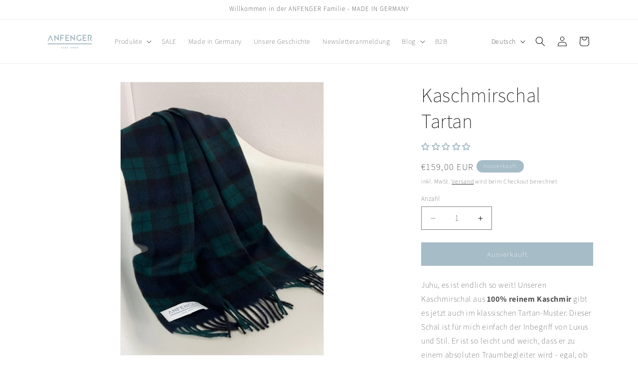

--- FILE ---
content_type: text/html; charset=UTF-8
request_url: https://pre.bossapps.co/api/js/anfenger1.myshopify.com/variants
body_size: 807
content:
{"47955530547547SP":"691218973019","47955530547547":"yes","47955530514779SP":"691218973019","47955530514779":"yes","47955569770843SP":"691219005787","47955569770843":"yes","47955569803611SP":"691219005787","47955569803611":"yes","44081220387067SP":"692590805339","44081220387067":"yes","43987131465979SP":"692590838107","43987131465979":"yes","43987131498747SP":"692590838107","43987131498747":"yes","43987131531515SP":"692590838107","43987131531515":"yes","43987131597051SP":"692590838107","43987131597051":"no","43987132023035SP":"692590838107","43987132023035":"no","43987131564283SP":"692590838107","43987131564283":"yes","44088085741819SP":"692590838107","44088085741819":"yes","43987131662587SP":"692590838107","43987131662587":"yes","43987131695355SP":"692590838107","43987131695355":"no","43987131728123SP":"692590838107","43987131728123":"yes","43987131793659SP":"692590838107","43987131793659":"no","43987131826427SP":"692590838107","43987131826427":"no","43987131859195SP":"692590838107","43987131859195":"yes","44088040259835SP":"692590838107","44088040259835":"yes","44088079352059SP":"692590838107","44088079352059":"yes","43987131990267SP":"692590838107","43987131990267":"no","43987131957499SP":"692590838107","43987131957499":"no","43987131924731SP":"692590838107","43987131924731":"yes","44088079384827SP":"692590838107","44088079384827":"yes","44179565641979SP":"692590838107","44179565641979":"yes","46507883004251SP":"692590838107","46507883004251":"yes","47289063833947SP":"692590838107","47289063833947":"no","47289066553691SP":"692590838107","47289066553691":"yes","43912754299131SP":"692590870875","43912754299131":"no","43912754102523SP":"692590870875","43912754102523":"no","43912754135291SP":"692590870875","43912754135291":"no","43912754168059SP":"692590870875","43912754168059":"yes","43912754200827SP":"692590870875","43912754200827":"no","43912754233595SP":"692590870875","43912754233595":"yes","43912754331899SP":"692590870875","43912754331899":"no","43912754364667SP":"692590870875","43912754364667":"yes","43912754397435SP":"692590870875","43912754397435":"yes","43912754430203SP":"692590870875","43912754430203":"no","43912754462971SP":"692590870875","43912754462971":"no","43912754495739SP":"692590870875","43912754495739":"yes","43981685489915SP":"692590870875","43981685489915":"no","43981734936827SP":"692590870875","43981734936827":"yes","43981735002363SP":"692590870875","43981735002363":"no","43981735067899SP":"692590870875","43981735067899":"no","44087819895035SP":"692590870875","44087819895035":"no","47279942762843SP":"692590870875","47279942762843":"yes","47411186073947SP":"692590870875","47411186073947":"yes","44094333976827SP":"692590903643","44094333976827":"no","43912723103995SP":"692590903643","43912723103995":"no","43912723136763SP":"692590903643","43912723136763":"no","43912733982971SP":"692590903643","43912733982971":"no","43912733950203SP":"692590903643","43912733950203":"no","44094334009595SP":"692590903643","44094334009595":"no","43912723366139SP":"692590903643","43912723366139":"no","43912723333371SP":"692590903643","43912723333371":"no","44094334042363SP":"692590903643","44094334042363":"no","44094334075131SP":"692590903643","44094334075131":"no","43912723169531SP":"692590903643","43912723169531":"no","43912723267835SP":"692590903643","43912723267835":"yes","43912723235067SP":"692590903643","43912723235067":"no","43912734015739SP":"692590903643","43912734015739":"no","43912723202299SP":"692590903643","43912723202299":"no","43912723398907SP":"692590903643","43912723398907":"no","43912733884667SP":"692590903643","43912733884667":"no","43912733917435SP":"692590903643","43912733917435":"no","43912723431675SP":"692590903643","43912723431675":"no","43912723464443SP":"692590903643","43912723464443":"no"}

--- FILE ---
content_type: text/html; charset=utf-8
request_url: https://www.google.com/recaptcha/enterprise/anchor?ar=1&k=6LdEwsYnAAAAAL9T92sOraT4CDI-QIVuDYAGwdOy&co=aHR0cHM6Ly9hbmZlbmdlci5jb206NDQz&hl=en&v=PoyoqOPhxBO7pBk68S4YbpHZ&size=invisible&anchor-ms=20000&execute-ms=30000&cb=v1jva7d9qi4u
body_size: 48478
content:
<!DOCTYPE HTML><html dir="ltr" lang="en"><head><meta http-equiv="Content-Type" content="text/html; charset=UTF-8">
<meta http-equiv="X-UA-Compatible" content="IE=edge">
<title>reCAPTCHA</title>
<style type="text/css">
/* cyrillic-ext */
@font-face {
  font-family: 'Roboto';
  font-style: normal;
  font-weight: 400;
  font-stretch: 100%;
  src: url(//fonts.gstatic.com/s/roboto/v48/KFO7CnqEu92Fr1ME7kSn66aGLdTylUAMa3GUBHMdazTgWw.woff2) format('woff2');
  unicode-range: U+0460-052F, U+1C80-1C8A, U+20B4, U+2DE0-2DFF, U+A640-A69F, U+FE2E-FE2F;
}
/* cyrillic */
@font-face {
  font-family: 'Roboto';
  font-style: normal;
  font-weight: 400;
  font-stretch: 100%;
  src: url(//fonts.gstatic.com/s/roboto/v48/KFO7CnqEu92Fr1ME7kSn66aGLdTylUAMa3iUBHMdazTgWw.woff2) format('woff2');
  unicode-range: U+0301, U+0400-045F, U+0490-0491, U+04B0-04B1, U+2116;
}
/* greek-ext */
@font-face {
  font-family: 'Roboto';
  font-style: normal;
  font-weight: 400;
  font-stretch: 100%;
  src: url(//fonts.gstatic.com/s/roboto/v48/KFO7CnqEu92Fr1ME7kSn66aGLdTylUAMa3CUBHMdazTgWw.woff2) format('woff2');
  unicode-range: U+1F00-1FFF;
}
/* greek */
@font-face {
  font-family: 'Roboto';
  font-style: normal;
  font-weight: 400;
  font-stretch: 100%;
  src: url(//fonts.gstatic.com/s/roboto/v48/KFO7CnqEu92Fr1ME7kSn66aGLdTylUAMa3-UBHMdazTgWw.woff2) format('woff2');
  unicode-range: U+0370-0377, U+037A-037F, U+0384-038A, U+038C, U+038E-03A1, U+03A3-03FF;
}
/* math */
@font-face {
  font-family: 'Roboto';
  font-style: normal;
  font-weight: 400;
  font-stretch: 100%;
  src: url(//fonts.gstatic.com/s/roboto/v48/KFO7CnqEu92Fr1ME7kSn66aGLdTylUAMawCUBHMdazTgWw.woff2) format('woff2');
  unicode-range: U+0302-0303, U+0305, U+0307-0308, U+0310, U+0312, U+0315, U+031A, U+0326-0327, U+032C, U+032F-0330, U+0332-0333, U+0338, U+033A, U+0346, U+034D, U+0391-03A1, U+03A3-03A9, U+03B1-03C9, U+03D1, U+03D5-03D6, U+03F0-03F1, U+03F4-03F5, U+2016-2017, U+2034-2038, U+203C, U+2040, U+2043, U+2047, U+2050, U+2057, U+205F, U+2070-2071, U+2074-208E, U+2090-209C, U+20D0-20DC, U+20E1, U+20E5-20EF, U+2100-2112, U+2114-2115, U+2117-2121, U+2123-214F, U+2190, U+2192, U+2194-21AE, U+21B0-21E5, U+21F1-21F2, U+21F4-2211, U+2213-2214, U+2216-22FF, U+2308-230B, U+2310, U+2319, U+231C-2321, U+2336-237A, U+237C, U+2395, U+239B-23B7, U+23D0, U+23DC-23E1, U+2474-2475, U+25AF, U+25B3, U+25B7, U+25BD, U+25C1, U+25CA, U+25CC, U+25FB, U+266D-266F, U+27C0-27FF, U+2900-2AFF, U+2B0E-2B11, U+2B30-2B4C, U+2BFE, U+3030, U+FF5B, U+FF5D, U+1D400-1D7FF, U+1EE00-1EEFF;
}
/* symbols */
@font-face {
  font-family: 'Roboto';
  font-style: normal;
  font-weight: 400;
  font-stretch: 100%;
  src: url(//fonts.gstatic.com/s/roboto/v48/KFO7CnqEu92Fr1ME7kSn66aGLdTylUAMaxKUBHMdazTgWw.woff2) format('woff2');
  unicode-range: U+0001-000C, U+000E-001F, U+007F-009F, U+20DD-20E0, U+20E2-20E4, U+2150-218F, U+2190, U+2192, U+2194-2199, U+21AF, U+21E6-21F0, U+21F3, U+2218-2219, U+2299, U+22C4-22C6, U+2300-243F, U+2440-244A, U+2460-24FF, U+25A0-27BF, U+2800-28FF, U+2921-2922, U+2981, U+29BF, U+29EB, U+2B00-2BFF, U+4DC0-4DFF, U+FFF9-FFFB, U+10140-1018E, U+10190-1019C, U+101A0, U+101D0-101FD, U+102E0-102FB, U+10E60-10E7E, U+1D2C0-1D2D3, U+1D2E0-1D37F, U+1F000-1F0FF, U+1F100-1F1AD, U+1F1E6-1F1FF, U+1F30D-1F30F, U+1F315, U+1F31C, U+1F31E, U+1F320-1F32C, U+1F336, U+1F378, U+1F37D, U+1F382, U+1F393-1F39F, U+1F3A7-1F3A8, U+1F3AC-1F3AF, U+1F3C2, U+1F3C4-1F3C6, U+1F3CA-1F3CE, U+1F3D4-1F3E0, U+1F3ED, U+1F3F1-1F3F3, U+1F3F5-1F3F7, U+1F408, U+1F415, U+1F41F, U+1F426, U+1F43F, U+1F441-1F442, U+1F444, U+1F446-1F449, U+1F44C-1F44E, U+1F453, U+1F46A, U+1F47D, U+1F4A3, U+1F4B0, U+1F4B3, U+1F4B9, U+1F4BB, U+1F4BF, U+1F4C8-1F4CB, U+1F4D6, U+1F4DA, U+1F4DF, U+1F4E3-1F4E6, U+1F4EA-1F4ED, U+1F4F7, U+1F4F9-1F4FB, U+1F4FD-1F4FE, U+1F503, U+1F507-1F50B, U+1F50D, U+1F512-1F513, U+1F53E-1F54A, U+1F54F-1F5FA, U+1F610, U+1F650-1F67F, U+1F687, U+1F68D, U+1F691, U+1F694, U+1F698, U+1F6AD, U+1F6B2, U+1F6B9-1F6BA, U+1F6BC, U+1F6C6-1F6CF, U+1F6D3-1F6D7, U+1F6E0-1F6EA, U+1F6F0-1F6F3, U+1F6F7-1F6FC, U+1F700-1F7FF, U+1F800-1F80B, U+1F810-1F847, U+1F850-1F859, U+1F860-1F887, U+1F890-1F8AD, U+1F8B0-1F8BB, U+1F8C0-1F8C1, U+1F900-1F90B, U+1F93B, U+1F946, U+1F984, U+1F996, U+1F9E9, U+1FA00-1FA6F, U+1FA70-1FA7C, U+1FA80-1FA89, U+1FA8F-1FAC6, U+1FACE-1FADC, U+1FADF-1FAE9, U+1FAF0-1FAF8, U+1FB00-1FBFF;
}
/* vietnamese */
@font-face {
  font-family: 'Roboto';
  font-style: normal;
  font-weight: 400;
  font-stretch: 100%;
  src: url(//fonts.gstatic.com/s/roboto/v48/KFO7CnqEu92Fr1ME7kSn66aGLdTylUAMa3OUBHMdazTgWw.woff2) format('woff2');
  unicode-range: U+0102-0103, U+0110-0111, U+0128-0129, U+0168-0169, U+01A0-01A1, U+01AF-01B0, U+0300-0301, U+0303-0304, U+0308-0309, U+0323, U+0329, U+1EA0-1EF9, U+20AB;
}
/* latin-ext */
@font-face {
  font-family: 'Roboto';
  font-style: normal;
  font-weight: 400;
  font-stretch: 100%;
  src: url(//fonts.gstatic.com/s/roboto/v48/KFO7CnqEu92Fr1ME7kSn66aGLdTylUAMa3KUBHMdazTgWw.woff2) format('woff2');
  unicode-range: U+0100-02BA, U+02BD-02C5, U+02C7-02CC, U+02CE-02D7, U+02DD-02FF, U+0304, U+0308, U+0329, U+1D00-1DBF, U+1E00-1E9F, U+1EF2-1EFF, U+2020, U+20A0-20AB, U+20AD-20C0, U+2113, U+2C60-2C7F, U+A720-A7FF;
}
/* latin */
@font-face {
  font-family: 'Roboto';
  font-style: normal;
  font-weight: 400;
  font-stretch: 100%;
  src: url(//fonts.gstatic.com/s/roboto/v48/KFO7CnqEu92Fr1ME7kSn66aGLdTylUAMa3yUBHMdazQ.woff2) format('woff2');
  unicode-range: U+0000-00FF, U+0131, U+0152-0153, U+02BB-02BC, U+02C6, U+02DA, U+02DC, U+0304, U+0308, U+0329, U+2000-206F, U+20AC, U+2122, U+2191, U+2193, U+2212, U+2215, U+FEFF, U+FFFD;
}
/* cyrillic-ext */
@font-face {
  font-family: 'Roboto';
  font-style: normal;
  font-weight: 500;
  font-stretch: 100%;
  src: url(//fonts.gstatic.com/s/roboto/v48/KFO7CnqEu92Fr1ME7kSn66aGLdTylUAMa3GUBHMdazTgWw.woff2) format('woff2');
  unicode-range: U+0460-052F, U+1C80-1C8A, U+20B4, U+2DE0-2DFF, U+A640-A69F, U+FE2E-FE2F;
}
/* cyrillic */
@font-face {
  font-family: 'Roboto';
  font-style: normal;
  font-weight: 500;
  font-stretch: 100%;
  src: url(//fonts.gstatic.com/s/roboto/v48/KFO7CnqEu92Fr1ME7kSn66aGLdTylUAMa3iUBHMdazTgWw.woff2) format('woff2');
  unicode-range: U+0301, U+0400-045F, U+0490-0491, U+04B0-04B1, U+2116;
}
/* greek-ext */
@font-face {
  font-family: 'Roboto';
  font-style: normal;
  font-weight: 500;
  font-stretch: 100%;
  src: url(//fonts.gstatic.com/s/roboto/v48/KFO7CnqEu92Fr1ME7kSn66aGLdTylUAMa3CUBHMdazTgWw.woff2) format('woff2');
  unicode-range: U+1F00-1FFF;
}
/* greek */
@font-face {
  font-family: 'Roboto';
  font-style: normal;
  font-weight: 500;
  font-stretch: 100%;
  src: url(//fonts.gstatic.com/s/roboto/v48/KFO7CnqEu92Fr1ME7kSn66aGLdTylUAMa3-UBHMdazTgWw.woff2) format('woff2');
  unicode-range: U+0370-0377, U+037A-037F, U+0384-038A, U+038C, U+038E-03A1, U+03A3-03FF;
}
/* math */
@font-face {
  font-family: 'Roboto';
  font-style: normal;
  font-weight: 500;
  font-stretch: 100%;
  src: url(//fonts.gstatic.com/s/roboto/v48/KFO7CnqEu92Fr1ME7kSn66aGLdTylUAMawCUBHMdazTgWw.woff2) format('woff2');
  unicode-range: U+0302-0303, U+0305, U+0307-0308, U+0310, U+0312, U+0315, U+031A, U+0326-0327, U+032C, U+032F-0330, U+0332-0333, U+0338, U+033A, U+0346, U+034D, U+0391-03A1, U+03A3-03A9, U+03B1-03C9, U+03D1, U+03D5-03D6, U+03F0-03F1, U+03F4-03F5, U+2016-2017, U+2034-2038, U+203C, U+2040, U+2043, U+2047, U+2050, U+2057, U+205F, U+2070-2071, U+2074-208E, U+2090-209C, U+20D0-20DC, U+20E1, U+20E5-20EF, U+2100-2112, U+2114-2115, U+2117-2121, U+2123-214F, U+2190, U+2192, U+2194-21AE, U+21B0-21E5, U+21F1-21F2, U+21F4-2211, U+2213-2214, U+2216-22FF, U+2308-230B, U+2310, U+2319, U+231C-2321, U+2336-237A, U+237C, U+2395, U+239B-23B7, U+23D0, U+23DC-23E1, U+2474-2475, U+25AF, U+25B3, U+25B7, U+25BD, U+25C1, U+25CA, U+25CC, U+25FB, U+266D-266F, U+27C0-27FF, U+2900-2AFF, U+2B0E-2B11, U+2B30-2B4C, U+2BFE, U+3030, U+FF5B, U+FF5D, U+1D400-1D7FF, U+1EE00-1EEFF;
}
/* symbols */
@font-face {
  font-family: 'Roboto';
  font-style: normal;
  font-weight: 500;
  font-stretch: 100%;
  src: url(//fonts.gstatic.com/s/roboto/v48/KFO7CnqEu92Fr1ME7kSn66aGLdTylUAMaxKUBHMdazTgWw.woff2) format('woff2');
  unicode-range: U+0001-000C, U+000E-001F, U+007F-009F, U+20DD-20E0, U+20E2-20E4, U+2150-218F, U+2190, U+2192, U+2194-2199, U+21AF, U+21E6-21F0, U+21F3, U+2218-2219, U+2299, U+22C4-22C6, U+2300-243F, U+2440-244A, U+2460-24FF, U+25A0-27BF, U+2800-28FF, U+2921-2922, U+2981, U+29BF, U+29EB, U+2B00-2BFF, U+4DC0-4DFF, U+FFF9-FFFB, U+10140-1018E, U+10190-1019C, U+101A0, U+101D0-101FD, U+102E0-102FB, U+10E60-10E7E, U+1D2C0-1D2D3, U+1D2E0-1D37F, U+1F000-1F0FF, U+1F100-1F1AD, U+1F1E6-1F1FF, U+1F30D-1F30F, U+1F315, U+1F31C, U+1F31E, U+1F320-1F32C, U+1F336, U+1F378, U+1F37D, U+1F382, U+1F393-1F39F, U+1F3A7-1F3A8, U+1F3AC-1F3AF, U+1F3C2, U+1F3C4-1F3C6, U+1F3CA-1F3CE, U+1F3D4-1F3E0, U+1F3ED, U+1F3F1-1F3F3, U+1F3F5-1F3F7, U+1F408, U+1F415, U+1F41F, U+1F426, U+1F43F, U+1F441-1F442, U+1F444, U+1F446-1F449, U+1F44C-1F44E, U+1F453, U+1F46A, U+1F47D, U+1F4A3, U+1F4B0, U+1F4B3, U+1F4B9, U+1F4BB, U+1F4BF, U+1F4C8-1F4CB, U+1F4D6, U+1F4DA, U+1F4DF, U+1F4E3-1F4E6, U+1F4EA-1F4ED, U+1F4F7, U+1F4F9-1F4FB, U+1F4FD-1F4FE, U+1F503, U+1F507-1F50B, U+1F50D, U+1F512-1F513, U+1F53E-1F54A, U+1F54F-1F5FA, U+1F610, U+1F650-1F67F, U+1F687, U+1F68D, U+1F691, U+1F694, U+1F698, U+1F6AD, U+1F6B2, U+1F6B9-1F6BA, U+1F6BC, U+1F6C6-1F6CF, U+1F6D3-1F6D7, U+1F6E0-1F6EA, U+1F6F0-1F6F3, U+1F6F7-1F6FC, U+1F700-1F7FF, U+1F800-1F80B, U+1F810-1F847, U+1F850-1F859, U+1F860-1F887, U+1F890-1F8AD, U+1F8B0-1F8BB, U+1F8C0-1F8C1, U+1F900-1F90B, U+1F93B, U+1F946, U+1F984, U+1F996, U+1F9E9, U+1FA00-1FA6F, U+1FA70-1FA7C, U+1FA80-1FA89, U+1FA8F-1FAC6, U+1FACE-1FADC, U+1FADF-1FAE9, U+1FAF0-1FAF8, U+1FB00-1FBFF;
}
/* vietnamese */
@font-face {
  font-family: 'Roboto';
  font-style: normal;
  font-weight: 500;
  font-stretch: 100%;
  src: url(//fonts.gstatic.com/s/roboto/v48/KFO7CnqEu92Fr1ME7kSn66aGLdTylUAMa3OUBHMdazTgWw.woff2) format('woff2');
  unicode-range: U+0102-0103, U+0110-0111, U+0128-0129, U+0168-0169, U+01A0-01A1, U+01AF-01B0, U+0300-0301, U+0303-0304, U+0308-0309, U+0323, U+0329, U+1EA0-1EF9, U+20AB;
}
/* latin-ext */
@font-face {
  font-family: 'Roboto';
  font-style: normal;
  font-weight: 500;
  font-stretch: 100%;
  src: url(//fonts.gstatic.com/s/roboto/v48/KFO7CnqEu92Fr1ME7kSn66aGLdTylUAMa3KUBHMdazTgWw.woff2) format('woff2');
  unicode-range: U+0100-02BA, U+02BD-02C5, U+02C7-02CC, U+02CE-02D7, U+02DD-02FF, U+0304, U+0308, U+0329, U+1D00-1DBF, U+1E00-1E9F, U+1EF2-1EFF, U+2020, U+20A0-20AB, U+20AD-20C0, U+2113, U+2C60-2C7F, U+A720-A7FF;
}
/* latin */
@font-face {
  font-family: 'Roboto';
  font-style: normal;
  font-weight: 500;
  font-stretch: 100%;
  src: url(//fonts.gstatic.com/s/roboto/v48/KFO7CnqEu92Fr1ME7kSn66aGLdTylUAMa3yUBHMdazQ.woff2) format('woff2');
  unicode-range: U+0000-00FF, U+0131, U+0152-0153, U+02BB-02BC, U+02C6, U+02DA, U+02DC, U+0304, U+0308, U+0329, U+2000-206F, U+20AC, U+2122, U+2191, U+2193, U+2212, U+2215, U+FEFF, U+FFFD;
}
/* cyrillic-ext */
@font-face {
  font-family: 'Roboto';
  font-style: normal;
  font-weight: 900;
  font-stretch: 100%;
  src: url(//fonts.gstatic.com/s/roboto/v48/KFO7CnqEu92Fr1ME7kSn66aGLdTylUAMa3GUBHMdazTgWw.woff2) format('woff2');
  unicode-range: U+0460-052F, U+1C80-1C8A, U+20B4, U+2DE0-2DFF, U+A640-A69F, U+FE2E-FE2F;
}
/* cyrillic */
@font-face {
  font-family: 'Roboto';
  font-style: normal;
  font-weight: 900;
  font-stretch: 100%;
  src: url(//fonts.gstatic.com/s/roboto/v48/KFO7CnqEu92Fr1ME7kSn66aGLdTylUAMa3iUBHMdazTgWw.woff2) format('woff2');
  unicode-range: U+0301, U+0400-045F, U+0490-0491, U+04B0-04B1, U+2116;
}
/* greek-ext */
@font-face {
  font-family: 'Roboto';
  font-style: normal;
  font-weight: 900;
  font-stretch: 100%;
  src: url(//fonts.gstatic.com/s/roboto/v48/KFO7CnqEu92Fr1ME7kSn66aGLdTylUAMa3CUBHMdazTgWw.woff2) format('woff2');
  unicode-range: U+1F00-1FFF;
}
/* greek */
@font-face {
  font-family: 'Roboto';
  font-style: normal;
  font-weight: 900;
  font-stretch: 100%;
  src: url(//fonts.gstatic.com/s/roboto/v48/KFO7CnqEu92Fr1ME7kSn66aGLdTylUAMa3-UBHMdazTgWw.woff2) format('woff2');
  unicode-range: U+0370-0377, U+037A-037F, U+0384-038A, U+038C, U+038E-03A1, U+03A3-03FF;
}
/* math */
@font-face {
  font-family: 'Roboto';
  font-style: normal;
  font-weight: 900;
  font-stretch: 100%;
  src: url(//fonts.gstatic.com/s/roboto/v48/KFO7CnqEu92Fr1ME7kSn66aGLdTylUAMawCUBHMdazTgWw.woff2) format('woff2');
  unicode-range: U+0302-0303, U+0305, U+0307-0308, U+0310, U+0312, U+0315, U+031A, U+0326-0327, U+032C, U+032F-0330, U+0332-0333, U+0338, U+033A, U+0346, U+034D, U+0391-03A1, U+03A3-03A9, U+03B1-03C9, U+03D1, U+03D5-03D6, U+03F0-03F1, U+03F4-03F5, U+2016-2017, U+2034-2038, U+203C, U+2040, U+2043, U+2047, U+2050, U+2057, U+205F, U+2070-2071, U+2074-208E, U+2090-209C, U+20D0-20DC, U+20E1, U+20E5-20EF, U+2100-2112, U+2114-2115, U+2117-2121, U+2123-214F, U+2190, U+2192, U+2194-21AE, U+21B0-21E5, U+21F1-21F2, U+21F4-2211, U+2213-2214, U+2216-22FF, U+2308-230B, U+2310, U+2319, U+231C-2321, U+2336-237A, U+237C, U+2395, U+239B-23B7, U+23D0, U+23DC-23E1, U+2474-2475, U+25AF, U+25B3, U+25B7, U+25BD, U+25C1, U+25CA, U+25CC, U+25FB, U+266D-266F, U+27C0-27FF, U+2900-2AFF, U+2B0E-2B11, U+2B30-2B4C, U+2BFE, U+3030, U+FF5B, U+FF5D, U+1D400-1D7FF, U+1EE00-1EEFF;
}
/* symbols */
@font-face {
  font-family: 'Roboto';
  font-style: normal;
  font-weight: 900;
  font-stretch: 100%;
  src: url(//fonts.gstatic.com/s/roboto/v48/KFO7CnqEu92Fr1ME7kSn66aGLdTylUAMaxKUBHMdazTgWw.woff2) format('woff2');
  unicode-range: U+0001-000C, U+000E-001F, U+007F-009F, U+20DD-20E0, U+20E2-20E4, U+2150-218F, U+2190, U+2192, U+2194-2199, U+21AF, U+21E6-21F0, U+21F3, U+2218-2219, U+2299, U+22C4-22C6, U+2300-243F, U+2440-244A, U+2460-24FF, U+25A0-27BF, U+2800-28FF, U+2921-2922, U+2981, U+29BF, U+29EB, U+2B00-2BFF, U+4DC0-4DFF, U+FFF9-FFFB, U+10140-1018E, U+10190-1019C, U+101A0, U+101D0-101FD, U+102E0-102FB, U+10E60-10E7E, U+1D2C0-1D2D3, U+1D2E0-1D37F, U+1F000-1F0FF, U+1F100-1F1AD, U+1F1E6-1F1FF, U+1F30D-1F30F, U+1F315, U+1F31C, U+1F31E, U+1F320-1F32C, U+1F336, U+1F378, U+1F37D, U+1F382, U+1F393-1F39F, U+1F3A7-1F3A8, U+1F3AC-1F3AF, U+1F3C2, U+1F3C4-1F3C6, U+1F3CA-1F3CE, U+1F3D4-1F3E0, U+1F3ED, U+1F3F1-1F3F3, U+1F3F5-1F3F7, U+1F408, U+1F415, U+1F41F, U+1F426, U+1F43F, U+1F441-1F442, U+1F444, U+1F446-1F449, U+1F44C-1F44E, U+1F453, U+1F46A, U+1F47D, U+1F4A3, U+1F4B0, U+1F4B3, U+1F4B9, U+1F4BB, U+1F4BF, U+1F4C8-1F4CB, U+1F4D6, U+1F4DA, U+1F4DF, U+1F4E3-1F4E6, U+1F4EA-1F4ED, U+1F4F7, U+1F4F9-1F4FB, U+1F4FD-1F4FE, U+1F503, U+1F507-1F50B, U+1F50D, U+1F512-1F513, U+1F53E-1F54A, U+1F54F-1F5FA, U+1F610, U+1F650-1F67F, U+1F687, U+1F68D, U+1F691, U+1F694, U+1F698, U+1F6AD, U+1F6B2, U+1F6B9-1F6BA, U+1F6BC, U+1F6C6-1F6CF, U+1F6D3-1F6D7, U+1F6E0-1F6EA, U+1F6F0-1F6F3, U+1F6F7-1F6FC, U+1F700-1F7FF, U+1F800-1F80B, U+1F810-1F847, U+1F850-1F859, U+1F860-1F887, U+1F890-1F8AD, U+1F8B0-1F8BB, U+1F8C0-1F8C1, U+1F900-1F90B, U+1F93B, U+1F946, U+1F984, U+1F996, U+1F9E9, U+1FA00-1FA6F, U+1FA70-1FA7C, U+1FA80-1FA89, U+1FA8F-1FAC6, U+1FACE-1FADC, U+1FADF-1FAE9, U+1FAF0-1FAF8, U+1FB00-1FBFF;
}
/* vietnamese */
@font-face {
  font-family: 'Roboto';
  font-style: normal;
  font-weight: 900;
  font-stretch: 100%;
  src: url(//fonts.gstatic.com/s/roboto/v48/KFO7CnqEu92Fr1ME7kSn66aGLdTylUAMa3OUBHMdazTgWw.woff2) format('woff2');
  unicode-range: U+0102-0103, U+0110-0111, U+0128-0129, U+0168-0169, U+01A0-01A1, U+01AF-01B0, U+0300-0301, U+0303-0304, U+0308-0309, U+0323, U+0329, U+1EA0-1EF9, U+20AB;
}
/* latin-ext */
@font-face {
  font-family: 'Roboto';
  font-style: normal;
  font-weight: 900;
  font-stretch: 100%;
  src: url(//fonts.gstatic.com/s/roboto/v48/KFO7CnqEu92Fr1ME7kSn66aGLdTylUAMa3KUBHMdazTgWw.woff2) format('woff2');
  unicode-range: U+0100-02BA, U+02BD-02C5, U+02C7-02CC, U+02CE-02D7, U+02DD-02FF, U+0304, U+0308, U+0329, U+1D00-1DBF, U+1E00-1E9F, U+1EF2-1EFF, U+2020, U+20A0-20AB, U+20AD-20C0, U+2113, U+2C60-2C7F, U+A720-A7FF;
}
/* latin */
@font-face {
  font-family: 'Roboto';
  font-style: normal;
  font-weight: 900;
  font-stretch: 100%;
  src: url(//fonts.gstatic.com/s/roboto/v48/KFO7CnqEu92Fr1ME7kSn66aGLdTylUAMa3yUBHMdazQ.woff2) format('woff2');
  unicode-range: U+0000-00FF, U+0131, U+0152-0153, U+02BB-02BC, U+02C6, U+02DA, U+02DC, U+0304, U+0308, U+0329, U+2000-206F, U+20AC, U+2122, U+2191, U+2193, U+2212, U+2215, U+FEFF, U+FFFD;
}

</style>
<link rel="stylesheet" type="text/css" href="https://www.gstatic.com/recaptcha/releases/PoyoqOPhxBO7pBk68S4YbpHZ/styles__ltr.css">
<script nonce="Rk7qZRhDYFN2CVhUsNFnxg" type="text/javascript">window['__recaptcha_api'] = 'https://www.google.com/recaptcha/enterprise/';</script>
<script type="text/javascript" src="https://www.gstatic.com/recaptcha/releases/PoyoqOPhxBO7pBk68S4YbpHZ/recaptcha__en.js" nonce="Rk7qZRhDYFN2CVhUsNFnxg">
      
    </script></head>
<body><div id="rc-anchor-alert" class="rc-anchor-alert"></div>
<input type="hidden" id="recaptcha-token" value="[base64]">
<script type="text/javascript" nonce="Rk7qZRhDYFN2CVhUsNFnxg">
      recaptcha.anchor.Main.init("[\x22ainput\x22,[\x22bgdata\x22,\x22\x22,\[base64]/[base64]/[base64]/[base64]/[base64]/[base64]/KGcoTywyNTMsTy5PKSxVRyhPLEMpKTpnKE8sMjUzLEMpLE8pKSxsKSksTykpfSxieT1mdW5jdGlvbihDLE8sdSxsKXtmb3IobD0odT1SKEMpLDApO08+MDtPLS0pbD1sPDw4fFooQyk7ZyhDLHUsbCl9LFVHPWZ1bmN0aW9uKEMsTyl7Qy5pLmxlbmd0aD4xMDQ/[base64]/[base64]/[base64]/[base64]/[base64]/[base64]/[base64]\\u003d\x22,\[base64]\\u003d\\u003d\x22,\[base64]/woPDk8O5woQnwq3DmMKhwrbCk8KiVT4PwrzChlHDn2oiwqvCiMKZwpY/JMKzw5dcLMKqwrMMC8KVwqDCpcKnXMOkFcKMw6PCnUrDkcKdw6onV8OrKsK/RcOCw6nCrcOiF8OyYyrDoCQsw45Pw6LDqMOHK8O4EMOrAsOKH1M8RQPCuyLCm8KVDBpew6cTw5nDlUNeNRLCvjtmZsOLFsOrw4nDqsOowoPCtATCsV7Dil9Iw63CtifCi8Oiwp3DkjnDtcKlwpdnw6lvw609w4AqOR/[base64]/WDjCicKnwoIfwop3wqrCkMKyw5rDilxJazBNw7JFG0kFRCPDn8Kwwqt4a1NWc3cxwr3CnHbDg3zDlgzCtj/Do8K7aioFw63DtB1Uw4fCv8OYAj/Dv8OXeMKJwox3SsKLw4BVOCXDhG7DnVrDsFpXwrlvw6crecKVw7kfwrJPMhVjw5HCtjnDv0svw6xUUCnClcKdRjIJwpEWS8OaacOKwp3DucKgQ11swrsPwr0oAcOXw5I9KsK/w5tfVsKlwo1JXsOIwpwrOMKsF8OXOsKNC8OdU8OsISHCncKyw79Fwo/DqiPChEXCssK8woEaQUkhIFnCg8OEwrrDrBzChsKBYsKAERY4WsKKwqRhR8OSwrs9b8OKwrNAU8O1GsOZwpkgC8KsLcKxwpXClnZfw7g/DErDkXfCm8K7wqHDglANKTfDvMOqw5wQwpHDicO/w6jDiVLCnjduP2ksPcOwwpJvOcOPw7jCsMKqT8KNNsKWwooNwo/Ds2jCqcO4VCsUCCTDmcKBLMKfwonDk8KCTjzDqSXDg29Ew5fCosOOw7EywrvCtlDDkCfDvhJcbCcqO8KmZsOpVsOFw5A2wpQtNiHDo28Yw4NVGkfDocOuwqZoRMKRwqUhPltWwpR/w4k3EcOpJx7DjlkLRMO/[base64]/DqC7Dp8OCw7HDksOGSsOWwozCssK4wpvClyo5wpg5XcKMwppawpYew5DDrsO/SUPCgw/DgDJ4wqdUIsOLwr7Cv8K4fcK0wo7CiMOBw74SFgHCkcOhwrfCmMODPHnDogQuwqrCuzJ5w7DCrXDCvWpofl5Of8ORJGlZWkrDkE3Cv8OhwqjCjcOzI3TCuEHClhI6fArCgsO+w6Zzw6lzwohxwpZQZjDCmljDu8O6YcO/[base64]/CisKLwr8Cwr/DmMOTT0QlXx1/[base64]/EgQGG8OoFnwVw7gvGcOww5DCrEl+AUzCtAvCjgkMEcKIw75JZWY8Qz/Ct8Kbw5wQFsKsWcK+RwNIw5R4wpHCgizCjsKww4bDv8K3w73DhRA9wrTCqkEawr3Dr8K1bMKnw5PCm8Kyf0LDi8KhF8KsbsKtwotnA8OWaR3DqcKsIBTDucOSwpfDm8OgD8Kuw73Ds37Ct8KYTcKrwqAFOw/[base64]/ZmEUw5DCnzgfwobDlMK+Z1UcesOVcxTDhcOzwrzDlFh6McKxD3rDisOjcAkVQ8O2fzRGw6LCvmMUw5h3dnjDlcKywpvDkMO7w7rDtMOvLcOdwp/CjMKXEcOiw5HCtcOdwpnDt1xLIMOKw5XCosOuwoMNTCIbasKLwp3DhxRrw6Ilw5/Dsm1Xw77Dm0rCtMKOw5XDusOxwpTCtsKDXcOHesO1e8OBw7l2wqFgw7VUw6zCl8Odw6ofesKwRUTCvTzCsgTDtcKcwrrCnnfCusKKVBNoPgXCmSjDtMOeLsKUamPCs8KSL1INTcOJVFjCsMKEasOYw6pkcmwGwqTDisKuwr3Dn1wbwqzDk8K/[base64]/DhsKfwppAwptWPgLDqzoUwofCtsKbw69IR8K1YjPDnBbDqcOEw6sSWMOkw7tdeMOswonCmsKvw4XDkMKwwph0w6AxQMOdwrkOwqHDihpFH8Obw4zCmyB0wpnDlsOdFC9sw7wrwrrCvMOxwo4BMMOwwq0+wpzCssObMMOORMO5w747XT3CrcOQw4FGeTPDgE/[base64]/Dg1bDnMKKwoUAw4rCoFnDicOMw65WRS8xwrU9w7/[base64]/DlsOccVzCki5nEsOMwo0gw6jCnsKXFgbCigkrMsKlOMKaKlgZw5x9Q8OLF8OuEsOywoRzwqdTcMO9w4k/[base64]/[base64]/[base64]/Ci8OQw5bDg8O9wqYpLsOTGk7CowI2wpE5w5RKKsKmCBphWCjCisKWRS5fGm1cw7Abwp7ChAXChktawpFjKMORH8OCwqVjdcOlAWEdwqXCmMKQdsO8w7/CumNAFsK5w6zCnMODeyjDtsKoTcOfw6DCjcK9J8OfdMODwoTDiVMew4wYw6nDq2FbDsKpSS9JwqjCuivCr8Owe8OVYcK4w7rCtcOuZ8KDwo7DqcOvwqltdl4KwpnCpMK6w6pWUMOld8KjwrcDesKswqdSw4/CkcOVUMOyw5/DhcK7KV7DigbDu8KIw5XCtMKrcQgkOsOOa8O7woMMwrEVKG06NjRSw7bCr3rCtcKrWSTDkUnCtE8rbFnDoShfK8Kaf8KfMEXCsnLDvsKdw7hewqUGWRHCgsK1wpcFDiDDuxXDtmUkGMOXw7fDsyxtw4HCvcOPPGQXw4TCn8O6S0vCvVIIw6dwdcKNVcKnw5fChX/Dn8Oyw7nCh8KZwo9aSMOiwqjCpS8ow4/Dp8OJXArDgDMtRX/[base64]/CvcKQRsK+woPDi8OCIxAQwrvDscO1K8K4ZcOOwpwKUMODGsKuwopbLMODBzgAwpfDl8OOIBQvFsK9w5DCpxBQXG/CnMONE8KRSnEXBnPDg8K5WjZmTR4TFsKdTn7DicObUcKDGMOHwr/[base64]/Dh8KYwo/Cv8OOF3UBw6AgOAZVEcOREsOjGsK0wpl3wqZACz9Tw6TDg05/wrQBw5PDqA4Vwp3Cs8OrwofCmn13fA4mLn7ClsOCURscwp9ZVMOJw4J0WcOIL8KDw5jDuyTDnMOvw47CgzlcwozDiRvClsKQRMK0w5HCoUhFw7thQcONw6VrXlLCgUUaXcOiwp7Cq8Ohw5bCuV8pwoQDfXfDng7Cr0jDn8OCfQ0ow5TDisK+w4/Cu8KHw5HCrcKyATXCusKcwoTDl1kLwqDCk2zDkMOzWcKCwrbCjMKmV2HDrV/ChcK7C8KqwojCv2p0w57Cp8O5w79fAcKTW2/ClsKhc3ckw5vDkDp8XcOGwrUJe8Oww5pvwpVHw7Iaw60+aMKhwrjCoMOKwrDDucKDBF3DtmrDuR/ChwlpwoXCvXksWMOXw4NeOsO5GwcZXzhmEcOvwrvCmsKCw6HDscKAd8ObGUElMMKaRGwWwpnDrsORw4bDlMOXw7gfw5ZnA8ObwpvDulvDkyMgw71QwoNtwq/Co1kiDVIvwqJ7w7fCjMOBaxUgcsOfwp4yHlUEwpwkw4tTD1Mfw57Cl2fDqE0zRsKGcw7Cr8O7M3BZGl/[base64]/DhRh0WsKOOBskTsOjwoVfw4lSwpbDssKUOH5jw6wqQsO8w695w4DCt0HCu1DCk0k/woHDnnF0w75eKVLCtG/DucObHcOvWjwBSsKQIcObKUjDtD/ChMKTPD7CrcOCwoDCgX8QUsOCNcO0wqoDYMOaw6vCqj9sw6LCusO2Yx/DkRDDpMKLw63DmlrCllgiTsKMLSDDklzChcOUw5wmYcKtRSAVRcKPw4bCnyDDmcKdFcObw6nCrsKewr88eh/CtUfDowITw70LwrzCkcO9w7vCkcKxwovDvihDH8KtX2V3ZUDDiSctwovDun3ClmDCvcKiwoJyw48nGMK4csKZZ8KIw7o6SRzDrcO3w7hzfsOvez/[base64]/[base64]/DpBBhTVZLc8Khwos1ZXbDnjnDoDHDg8KAEsKnw4YUc8KpBMKEWcKQVktDB8O3DllRMTrDgnjDogZwcMO6w7LDisKtw64qEi/DlXIGw7PDqQvCmgNgwo7DkMOcGhfDg1bCncO3KGrDsFTCs8OoK8OeRMKzwo/Dm8KQwpMVwqnCqMOXUgnCtiTCoEbCkkg5w77Dm0gra1EMQ8OhZ8Kzw6PDkMKvMMO5wpM0BMO3wo/DnsKvw6/DusKTwobCshnCrA3CrHNMY1nCgDbDhyvCmMKgcsK2V28wGEjCusOLd1nCucO7wrvDvMOgASIqwrjDjCvDjMKjw7FEw6M0EMKKIcK7b8OqAijDmnPCkcO6PEhYw6howrxJwpvDuwoZS2EKNsKqw4FCei/CrcKCcMKhAcOVw75Yw6PDrg/CpVzDjw/Ch8KPBcKoJHN5OglHXcK5OsOkTsOHODcGw5PCqFnDn8O6ZMK9wonCg8OlwotiacKew57CtQTCu8OSwqjCtQwtwrZzw7bCu8K3w6/[base64]/DuMKaZk9rwqXCki8/E8KhJXk/HQxIMMOOwqXCvMKGZMKmwoTDgxjDoFzCrjUOw5LCsizDowbDqcOIXWkkwqnCuhnDmT3DqcKBTjcUcsKew5psBzLDusKVw5DCgsK0ccOawp4yPyI/QzfCpSzCh8K5MMKQcEHChG1RecKAwpxyw4gnwoDCpsOkwrXCu8OBGMOKMErDosOuwrbDuFJdwq5rUcKpw5kMWMOBMnjDjHjChC0vMcKzW2zDhMKLw6nCp2rDkTTCgMKORWFMwovCnybCtX/CpCVwAcKLXcKoC2vDkcK9wobDm8KMRBXDgEszBsOnG8KPwqxWw7fCgcOyHsK/wq7CsRbCvyfCtn4Ia8O6VTQKw4rCoRlubcKjwqDDj1LDrT4ewocswrsXGkHCs37DuE/[base64]/w6lgwoYjB8OUwop+w7bDtlbCpMKtdMKjwrnCn8KwIMKFwpfCvcO3TcOXaMKRw6DDucOdwpEWwoAXw4HDkn06wo7CoRfDq8KzwpJUw4vDgsOiSn/CuMOVOhzCmUXCjsKgLQfChsOFw67Dtn0Wwrhuw7xWK8KSDkkIVg8Zw6tfwrPDtj0NZMOjMcKJXsObw6TCtMOXKxrCrMOuc8K3M8Osw6IIw590w6/[base64]/DpsOVYjwjV0BYw6AQMTHDjcKAc8K6wq7Co3bCoMKGwoXDrcOQwo/DtgXCh8KwDFnDhsKNw7vDk8K/w6vCu8OEOBLCmGPDi8OMw67CisOZXMKLwoTDtkUMKRwWaMOJcEx6GMO3G8OsJ0Vswr7CssO/YsORekojwr7ChE0SwqMqBMKzwp3CrnIswr16NsKyw6fCicO+w5TDiMK/BMKAFzYbFCXDlsOXw78OwqtAE24Lw5rCt1vDssK3wozCpcO6wrjDmsODwrUXBMKaYh7DqhfDtMO3w5t4PcKgM0rCnCjDm8Ozwp/Dp8OeRX3CiMOSDg3CnGEPf8ONwqzDhsKcw5UPHGhUaUbChcKuw6h8fsODHU/DhsKbcU7ChcKmw71qasKkHcKwX8KLJsKNwoR/wo7Cpi4cwqtdw5fDpgtYwoTCn34RwobDjmVmKsO6wrR2w5HDkk/DmG9BwqLClcODwqHCgcKPw7phRmhWURnDsy9kTsO/[base64]/DjMKhwr3CkTMYXS/CrMKifcO7w7xYwrHCmBNeDsO/FMKPTnXCmnQuGk7DpHPDncOtwrsGa8K1QcKew4B5PMKNIMOnwr7CqHnCjcOow4sobMOjajcrIsOxw4zCkcOaw77CjHZtw6JlwrPCgUsBLgJaw4nCmH/DuW0RTBQdOgtTw47DiwRfPw0QVMKhw7tmw4zCqcOIX8OOwoVANsKdQcKWbnN0w6/DryHDn8KNwr3ColjDjlDDgjA4ehV9ZkocZMKxw7xCwopCCxIcw6DCviNrw5vCv05RwpM5DkDCpkgrw6PDlMKGw5sbTFzCiGXCsMKbHcKxw7PDsXg7FsKAwpHDlMK2MzMtwrzCvsOwcsKWwpvCiDrCkw4AUcO7wp7DmsOiI8KrwoNswoYUJ07DtcKZHU0/[base64]/Dr0g3M8K5HzPCiWDCp0FiwrvCpMO4ESVkw4HDlx/ClcO/GMOAw7E5wrVAw5Yud8ORGsKlw4jDkMKpFwhdw5TDgsONw5oDbMOqw4nCui/CosOww4c8w43DrMKQwoLCt8KMw47DnMK5w6tzw43DvcOPVmEiTMK5wr/DqMOBw5YOZzAXwqJ0YH3CuyDDiMO9w7rCicKJfsKLTS3DmlkJw4sYwrdYwqPCvmfDscO7UG3DoWDCu8OjwrrDvEfClWXDucOdwol/Gy3CnFY0wpJkw79hw5tFCMOWLF5Mw7fCjsOTw5PCtzHCpD7Ckl/Cm37ClxJEScOrLAR/[base64]/Ch8OgbGZqwpp+w6F/[base64]/YsOLwrrCjsKFwrrCuGLCkMO4V8KcP8KUwrzDvDlAY2x1QcKuWsOcGsKJwo3CncOPw4Esw4tCw4rDiiIvwpbCokXDrj/CvHHCoiALw5fDmcKQEcKdwoRJRwE/wr3CqsOJL1/Ctz9PwpE2w6ljPsK1YkoIb8KYMjHDkCQmwqkRwovCu8O/f8K/ZcO8wp90wqjCtsKVWcO1YcK+fsO6MhsUwrTCmcKuE1/CoW3DqsKrc34lKxEgWFjCosOLOMOBw6p1EcKhw4hVGH7CpA/ChljCulPCs8OHaRHDjcOkHsKww6ElTcO0IQjCk8K7NyBkVcKsJgw0w4tuBcK7fjDCiMOJwqrCmkEyc8K5Zjg/[base64]/wplqMER8wpjCosKuCcOof3jDo38GwqvDrcOLw5zDgU9sw7fDiMKfdsOUczNFV0TCvEM6PsKew6fDpxMCJnkjU1zCrRfDrRYTw7A8B1rCuDPDqmJEI8OPw77Ch03Dq8OBXER8w45PRkwew47DrsOmw58Dwpw+w7xDwqjDhRQIb33CoEVlQcKpBsKbwp3Cuj/ClyTCnnkDcsKYwotPJAXDkMOEw4XCjwTCrcOww7DCindvJXvDnjLDvMO0wrVaw5fDsmlnwr7CuVB4w7/DrXIcC8KsbcO8KMK1wrh1w5XCo8OhHGnDmDfDpTHCjnLDvG7DlHjClyLCnsKSR8KrFsKYFMKAYVTCt0Jdwq3CjFV1MFMScwrDhW7DtS/ClcOOF2JowqFhw6tOw5nDpcKHIEARw5fCqsK4wrLClsKSwrPDisOgIV/CnGIfCMKWwrfDlUcXwqsBamXCihprw6fCtMOSZRnCh8KgZ8OGw6rDvBYTbsOZwr7CpSJfNsOSwpYlw7ZPwqvDsyfDsBsLN8OAw50Mw4UUw5FvT8ODUizDmMKbw5YzWsKtXMKPKF7DkMK/LhwGwro+w4rDpsK9WC3Dj8O0QsOwRcO9Y8OyTcKkOMOawpXCiSBxwq5RPcObDcK5w51/[base64]/ChcOgf8Kdw4QZwonCuMOdwqTDgMOyAMKlw4LCrmJ+w44GT1APw4o9BsOcACMOw7UPwqHDrW0jw6bDmsKCN3N9QQnDnAPCr8O/w6/[base64]/DocOZSF/DgB/CusOQYMKcLcKFw47ChcK1LVpCwpnCjMOJFcKDMB7DjVrCvcO/w4wPBW3DoCPCpMOYwpvCgnAXM8OFw48FwroJwoMmdUZOIws6w4bDhRkXN8K2w7NLwqt1w6vCo8KYw67Dt1ELwpFWwqolb2RNwotkwpkwwoLDoDkBw5vCmcK5w6JyecKTfMOBwq8Sw5/Cpk3DqsOcwrjDlcO5wocyYMO+wroAcMOUw7TDjcKwwoFlTsKVwqt/wo/CngHChMOOwpRhGsKae1Q1wr/CkMKxXMKyYFhjXcOuw45eYMK+ZcKTw5QLKmMNYsO8P8KVwrtVLcOdZsOEw7FOw5TDtgTDlMOPw7rDi1zCq8OwKWHCscK5NMKAQMO+w4nDkScvM8KRw4fChsKkTsOVw7wAw43Cj0t/[base64]/[base64]/DjG0DwonCgQhmeyDCqTbCuCDDp8KtLsOpwr8UJjzCgSfCo1zCthPDjEoYwpxLwrppw5zCjyXCiAnCnMOSWl7Cv17DtsKwEMKiOTRVCmbCm3cvwq7DpMK5w6rCoMONwrTDtj/DnGLDli7DqjjDjcKrQcKSwpIgwrJMX1pfwqTComBHw4EMCkdiw41nJMKKFFbCnH1Xwr8ER8KkEcKAwpEzw4LDv8OcVsO1H8OeLF8Ww7bDlcOHaUtcQcKwwp8xwrnDi3/Dr2PDlcKSwpM2XDILbTBqwqBgw7Aew69xw5xaCVsvHjfCgRlhw5l7wq9UwqPCncKGwrDCohrCocKQSwzDmnLChsK2wphNw5MUQjLCm8K9PwN9f3thAhvDs0Fkw5rDnMOYOcKHZsK0WgQew4QnwqzDkcOTwrlTMcOOwpFFcMOjw5IXw5kPfSkDworDk8OOwq/ClMO9TcOXw7ZOwpHDnsO/[base64]/CmEteY8OFw4XDmwJ2dTnCm8KcTw8lVyvCnGJ6wolUw6o0UEdow6g9PsOgUcKhHwgkD1d/wpbDpcKNa0vDpjomQzLCm1VJbcKAFcK7w6Bqb1pLw6ghw7LCnxrChsK3wqg+RDbDgMKOfG7CmA8Iw6dzVhBMDSh1w7DDhcOHw5fCvsKMw7jDp2HChRhgHcOmwpFJZ8KXdG/CuXxLwq/CncK9wqDDtMOsw5zDjwTClSzDq8Oowq00wrjCgMOMD1dabsOdw6LCjnLCih3DkFrCmcKOEypaFGMIb01kw5hSw6NzwojDmMKpw41iwoHDnU7CsyTDljIWLcKMPiZLG8KuGsKcwp3DmMKnLlByw4/CusKlwrAYwrTDo8KeRDvDjcKJdFrCn0ljw7opRMKSJhVowqUIwq8owojDrhnCgwNJw4jDgcOtwo14YsOMw47Dq8Kcw6LCpF/CixQKSgXDuMK+Rgg3wroHwrBgw7LCoycAPsKxZmkaa3/CusKNwpbDkGRWwp0OLEcEKjtvw4d8Fit8w5RZw6kIWzpDwqnDvsKtw7HCoMK7woB3CsOEwrnCmsKVFjzDrlfCqsOhN8OvcMOpw4bDhcO7WCx7QkvCklgOKMO5UcK+N3ljeDYUwoxewo7CpcKZbRofEcKVwqrDpcOYBsO7woDDpMKjFkfDrH1XwpUTCXYxw45Kw6/CuMO8FMK5SQRzZcKFw44nZEZ1emPDj8Olw7IQw4rCkjDDgBY6bEd+wowdwoPDhMOGwqsLwpfCiTTCpsOWAsOFw47Ci8OQRiTCpALDiMO1w68baB5Ew5okw7Esw6zCq0nCrCQtF8O2TwxowrfCuQHClsOEK8KHKMKtP8KKw7/CkcK2w5xHCStTw7HDt8K+w6nDqsKNw5ICWsKPb8O/w7lcwoPDv2HDosKtwp7CkAPDtxckbivDncKvwo0Vw5TDhxvCrsOPccOUMMKaw6PCssO4w6Qlw4HCjyzCtcOowqPCpDDDgsO9LMOAS8O1VhHDt8KlesKtZXdKwo4dw4jChVDCjsOTw4Bpw6EOW05cw5nDiMOOw7/DuMOHwpfDvMKFw4wDwpUXJMKOVMOAw4LCssK+wqfCjsKKwpFQw6HDgzNwaF43UMOEw5Ibw6rCkljDlgrDv8OcwrrDpT7CucOewod0wp/DhXPDhDMJw5Z/NcKJVcK/[base64]/CpwBqLsOjBsKWBcOeAMOeZWLCsCpbwojCu2HDmxJrQcK0w7QIwo7DqMOWWMOLAyLDv8OyZsOhUcKhw5jDosKEHCtQXcOaw4zCu33CtXwtwp0pFsKFwoPCqMOoBgIdVMOYw6fDrHgkX8Kuw4HCnlPDrcOHw5d8dCZawrPDi3nCg8OMw7p5woHDu8K/w4nDr0dFeTXCt8K5E8KpwrnChsKgwqMTw7DCpcK3MHfDmMKIeR3Cu8KydS3CjDPCqMOwRBvCkRPDgsKIw71bPsOUQMKeKcKVDRzCoMOHasOmXsONa8Kjw7fDocOyQBlTw47CkMKAJ3vCqcOYN8KPD8ORwrhOwqtvLMKMw6DDjcOMb8OqAQ/Cu1rCpMOHw64Lwp1yw51sw7nCmnXDnU/[base64]/Co3VILMOSOsO/w4zCjcKPF8OUVMKvwpvDvMOSworDlsOGOih/w6ZRwrozGMOUGcOAacOOw5wCacOuCk3ClHvDpsKOwokZe37CrGbDtcK0YMKcfcObEcO8w61sAcK2TGo5RAzDk2TDmMOfw59/EwXDizhpCX5kXTNBOsOnwq/ClMO3UsOwTEsoGkzCoMOxL8OfAcKMwqUlWsOwwrVFNsKkwoYUagUrOl5ZbEwEFcOnNwzDrErCiRVNw7tDwr7CtsOtNEQpwp5uecK/woLCp8OAw63CqsOxw7jDlsOvIsO5w7o9woHCuBfDjsKvN8KLb8OPTV3DvFdtwqYwdMO9w7LDoEcAwrsAQcKwF0XDgMOqw4duwqjCjHYcw6/CmV0vw5jDt2QDwq95wrprCD3DkcOqf8OXwpM2wpfCrsKzwqTClWrDmsK+VcKAw67DjMKXWcOiw7TCrmjDn8OOTlnDpyATe8O/woPCsMKhLU5kw5hBw60OGXsHaMOOwpXDvsKvwrPCvHPCrcOZw5VoHhzCu8K7SsKhwo7CkghNwqHClMOKw5V2H8OTwodVacKOGyTCq8OEJQTChWTCji/DngjCkcOPw5c7woLDrQJUQGZ8w5HDjFXCrC16OB4VDMOXSsKFYWzDi8OCE24zVyDDkl3DuMKqw6YNwr7DvcK9wo0pw5Abw4PCsSjDnsKMEFrCrXnClkUWwo/DrMKuw79vecKnw5LCi3EYw7zCgMKkwrQlw7rCjkdFMsOhRwfCk8KpF8ONw7Aaw6kuOFfCsMKBLxfCtHkMwowqVsOjw6PCoH7Ci8KLwpAJw43DlxtpwpQnw7/CpCHDnHnCvcOxw7/CjAnDkcKEwrvCgsOCwoYjw4/DpFNOSRBxwqdGScKjX8K7LsOjw7p6dgHCp2DDuyHDmMKnDXHDgcKUwqbCiSM4w4XCn8O2Hw/DniUVWsOKPlzDvnYgREx0KsO+OHgaQ0fDq1LDqw3DncKHw6XDvcOoQMKdLGnDlsOwVGZHNMKhw7pPQAXDh3JsDMKcw4nCm8OAdsOWwp/CtEHDtMOyw70jwofDuizCk8OXw5cTwo8rw5zDg8K/AsOTw5MiwqPCj3LDhExOw7LDsTvDoRHDgMOXLMO0TMO1W2tgw70Rwp8swqrCr1JJdFUXwqZzd8KHGnFZwpHCkVZfLzvCqMKzdsOxwpNQw4XCvsOHc8ORw6zCqsKSJiHDmMKQbMOEw4XDtTZiw5cvw47DgsKYSnMPwq/[base64]/DqTY4dcKtwrHCtEfCpAnCrsO9wq3CpRDCrV/CvMOKwp7DpMK6Z8OWwolQJUUuXGXCiHHCtkJNw5DDgsOiBx18MMKcwpHCnm3CjjUowpzCtHI5WsKfBnHCqSnCkMKSA8OzCRHDjcOPWcKcA8Knw7LCuxovWifCrE9qwqg7wqfCsMK6BMK8SsKgE8OIwq/Dj8O1wocgw49Ww5rDjFXCvgE8eVAhw6QWw4rClAlxU2MydRdqwrYVQXRIFcO8wo3CmDjClwQPS8OUw4piw7o7wqfDocK3wo4cN0vDqcK0FV3ClEAPwqVmwq/CgcKtRMKVw6l7worCtkpRL8Otw57DqkPClQDDvMK+wpFUwpFIBUtewoHDo8K9w7HChj5ow4vDi8KPwq8AfH9qwrzDi0LCvWdLwrzDiEbDrWhDw5bDoQzCim0vw6HCpT3Dt8OoLcO/esKQwq/DsDfCh8OIKsO2R3NDwp7Cq3HCpcKMwrjDn8KlTcO2wpLDrVkAE8K7w63DtMKeX8O1w6nCrsOJPcKRwqt2w5JhdhERc8KMRcKLwq0owrIqwo9Id0d3eWzDpBbDl8KBwqoXwrQFwozDoSJXJl/DkkUOPsOTSEprQsKKB8Khwo/CoMOGw6PDsFIsSsOzwo7DisOsYCzCix1RwpnDpcOTRMKTLQpkw77DkhxhaSYnwqsNwosnbcOTN8OdRQrDtMOZI1zCj8KIXWnDscOVSRRRCx80UMK0w4USIX9XwppeUl3CqU4rcT9oYCI0Z2HCtMO6wqfDmMK2UMKgIDDCnX/Ci8O4R8Kzw4rCuSgkf088w5PDhcKfT2PDncOuwp5tUcOBw5sQwonCrDvCrsOifVxKNSguGcKXQydSw5DCjD/Do3XCjDXCsMKZw63DvVtMexUZwofDrEFuwoVgw5k4G8O5ZQHDrsKVf8OmwolNccOTw4zCrMKORBHCusKHwr1Rw5zChcOWYRsmKcOjwo/[base64]/[base64]/wpEdPcOvaUVSCDfCrcK/wr3Dm8O0wqs1w7FwwrImWx3Cl2jCtsKxUiZSwrlSWcO2TcKCwrMhU8KlwoQ2wohXKXwfwrIJw5A+f8O4L1LCsj3DkTBEw6XDj8KMwp3CgsK/[base64]/DgcOcb290S8K3MA7Cs8Kaw4EeKsK9w6FLwrA+w4TCn8OrKkPCnsK0XS4qZcONwrB3ZGBkHkLCrhvDoikCwohxw6VXPVgzMsOawrB2LzfChyPDu0opwpJYVT/DisO2DH/CuMKgZGHCoMO0woZrEgJaaBsGATDCqsORw4rCk2vCo8ORd8OhwqMDwpksY8O0woB8wpjCvcKHBMKpwopDwq5UasKnJcOzw7QPcMK/LcObwr9twp8RWzFEUGQmV8Kqw5DDpSLCrSE1LU/CpMKJwrLDs8KwwoDDv8KCBxsLw7c+GcO6AGjDkcK/w74Rw4vCg8OsU8OUwpfCliUHwqPCiMKyw79FYk9zw5XDuMOhXCxSH3HDmsOQwrjDtTpHMMK/[base64]/DlFBeYnzCqjwdZXkxw4jDs2PDix/DjWLCqMOsw4XDlsORRcOnZ8Oxw5VISUlTIMK5w5PCvcKWScOzN1ogIsORw41rw5nDgEBkwqHDm8OgwoYuwp06w7vCgDDDqm7Dkm7Cj8KDasKmVDROwq/Du1rDgxU2elXCjD7ChcO5wqXDscO/Gn9+wqDDg8Kwc2PCuMOlwrN7w7lCK8K7J8KPI8KKwpYNWcOmw5crw6zChmJ7NB5SFsOvw6FML8O8aTg+DX8rTsK0fMOZwrYAw5MGwotzW8OXNcKSF8OBUQXChAVcw5VewozDr8KbaxlZVcKMwq4zdwXDqHbClAfDuyNYFS7CtBQHVMKlIsKQQ0zCkMKqwoHCgF/DnsOsw6NESTRSw4N9w7DCvUwVw5jDnxwpVTzDoMKvNThgw7Z0wqIew6vCrwphwoDDjcK6JlIaBD5Lw7Udwp/CpQ4qFMOtXD0hw6DCvcOLRsOsO2XCpcOsJMKIwr/[base64]/[base64]/w4/Dl8OmUjh/fcOqw45sGkRUwrzCtCIZN8OJw5nCusKWRkPDhSE6ZyvCkh3DusKkwo/CsFzCp8KAw63CqV7ChifDsG8DQ8O2NjglA23DjjtEXVsuwpfCp8OXIHlsdRPCisOkwqA1JixGBTTCpMOswqvDkMKFw6LCtSDDpsOHw6jChXZHw53Dh8OBwpvCqsKGCnzDnMKqwr1Lw6YxwrTDocOiw4NXwrB0YgNBScONHiXDhBzCqsO7SMOeZMK/w7fDsMOCLcK2w4tjC8OpNxjCoDkuw6kkR8O+AsKrdFAaw6YNZsKfEHXDrMKMBhrDlMKAD8O4d2vCvkc0OHrCnF7CjH5GIMOCVEtZwoDDsCXCqsONwoUiw6Q6wqTCmcOxwp1EM0rDhMOew7fDr0/DmcK+XsK8w7jDjWTDjEbDisOMw57DvSJpHMKnPgDCrBrDt8O8w7/CvBdlWkvCijLDrcOpEMKtw63Dsj7CuUnCmRxww5PCtMK3dlXChCQxXh3DgMO8b8KoBn/[base64]/DnShDw4ZwS8OmD8Kww4bCgsOyDMK9WcOYw5DDocKVJ8K5OMOWCsKxwqDCvMKew5I/wqDDmzoxw4JcwqMGw4IJworChDjDmBrCiMOowonCn203wpbDp8OyETZ5w4/Dn0/Ch3nDt1/DomZ3woMUwqoiw48uQzx2RmRGKMKtDMOnwoxVw5jCh04wLicqwoHDqsOlNcOGa0gEwqXCrcKGw7/Dh8OVwqsEw6PDj8ODEcKnw7vCpMK5NQQow6bDl1/CiGfDvlbDoCrDqX3DmC5YR2M6w5NewrbDvxFiwqfCisKrwr/[base64]/DusKTKS/ChzDDj8KfGSnCnyltwqsbworCqcOSIhnDusKDw4NNw53Cn2nDjgnCucK+YS9nV8KlRsK2wq/DusKtbcO1UhRuBXUCwpbDt0nDmcOrwq7ClcOgWcKjEFTClAJcwqPCu8OZwonDmsKFMw/Cth0fwoHCr8K/w4d4bTHCgQ8Lw6x/[base64]/Dp8KIDMK3SsK6wqNRI2JXwr7CscOgw57CkMO5wokKCwdaIsKRJ8OwwpNPdUlTwrdgw5vDssKaw5I8wrzDoxZswrjCuV8Zw6fDmMONC1bDqsOwwrpvw53DvDzColHDu8K/w5Fowr3Cgk7Dk8OZw4onc8OSSVzDvsKQw6doCsKwH8KKwqVqw68GCsOswoRHw4EYED7CrzwfwoV1eiHDgyooZTzCtkvClQw2wqc9w6XDpR9qCcO/dcKvOSbDocOiwpTCjhV5wqjCjMK3G8O9esOdXUsaw7bDicO/GsOkw6E1wqNgwozDtWfCjncPWgc8AsOiw5MoEcOywq/CkcK+wrQqQxBIwrjDmgrCiMK4YgFnCRDCpTrDllwgYE5Gw7bDuWlFUsKnbsKKCSvCpcODw6zDmj/[base64]/wocxwpnDo8O+RsKDwqjCpBrCscOqEnNrGg1Nw6DCqiPCrMOtwqVywpnDl8KRwqXCv8Osw7skJScdwpUJwrlAWDQITcKCI1LCkzt8eMO6w78yw4RUwpvCuSjCrMKWIFrDucKvwqR9w6kIMcOyw6PClX1sT8K4wrVdKFfCsxNQw6/[base64]/Cg8Kmw5nCrsKrDBrDg8KSYcKNw7XCrU/ChMKvXFFUw51PwqvCuMO4wrxyK8KrNE/DlsO/wpfCsVvDp8KRbMKQwpgCCxdoJzhaDWZXwpzDnsKeT3RTwqLDuG8dwotOfsKsw4jCm8Oaw4rCtmQ9fTstVT9MNXB9w4jDpw0GLcKaw5ksw5TDqgh+UcO0DsKUU8OEwpLCgMOfUWZVTy/DtUwHEcKCPFPChi4ZwpnDtcO5c8K8w7HDhXHCvsK6w7Z9w7F5V8KpwqfDisOJw5EPw5vDocKXw77DlRHDoWDClkvCqsK/w63DuhfCocOmwoPDkMK0JGkYw6hzw7VAbMOYagzDkMKCICvDrsOZCG/CmDvDkMKNB8KgTEAKwpjClnguw5AiwpcQwofCmHDDgMKWOsO6w5wqZhc9DcOjfMKFLjvCqlNFw48BZ11Hw7LCsMKZP37DvVvCqcKtEVXDpMOYQC5RH8Kxw4bChDp9w5jDrcKLw5nChlYrVcOzYhIHLgAhw75rQwlbVsKOw4JQIVw5XA3DtcO/w67Dg8KEwrtjOTgMwojCjg7DgRjDmcO5wokVMMOHJlpcw7teEsKRwqR8GMO8w718wrLDv3zCncOEH8O+XsKEEMKmb8KAYcOWwrwyNyDDpljDiAwtwrZwwrASA08aOcOYHcOxNMKTfcOudMKVwrDCtX7DpMKrwr9LD8ODJMKuw4M7OsOOGcOFwq/[base64]/wppZNx5wH8O9ZHUcDCLCk8KjBcOWwofDncOdw5XDiAQiKsKowofDngp0JsOnw4QYNV/CjiBQZkVkw6fDrMKvw5XDrkDDsQ56IsKWA00awp7DnUFJwqrDtjzCgHdywr7ClipXKz/DokZGwqTDjnjCv8KZwpwEcsKTwoliByHDvXjDgRBZMcKQw74tZcObLTowMB1WDRzCjENIFMOaEcKzwoEcKU8owpgnwqrClSJULsOsWsKqWhPDjjBCUsOxw5TClMOMGcO5w7J9w5nDgyE0O20SMcOTO0DCl8K/w5ojF8OIwrwUKGUgwprDkcOQwrnDu8OdM8Oyw5k1dsObwrnCmTnDvMOdNcKdwp00w7/[base64]/CqcKRw7rDokNHwoJEQsKaJ8OMGcKfwpEYEE4uw6bDp8OVXsK2w5XCocKEaQkUPMKsw6HDvcOIw5TCnsK/TE3DlsOrw5nClWHDg3jDqFoTfxnDpMO/w5MlOsKiwqFoI8OyGcOEw4sCE2bCh1rDiXHDq37CjsKHHgnDhxw8w7HDrxbDrMO8L0tuw4bClsO0w6Qhw492AXRsdDRwNsOOwr9Aw7M2w7vDvChJw6kHw7VFw5wowpTChsKRIcODX1BOA8KlwroINsKAw4nDscKMw5dyccOHw6tcLUNEc8O7b2/ChMKYwoJSw7pjw7LDosOBAMKtcnXDhMOnw7IAF8O5RQpbBcK3QA5THmtDXsKhRGrDjw7Cow9aC37CkXgVwpN5wpYNw4vCsMK0w7PChMKlZsKSEWHDrnHDkxwzFMKdU8KmbhM7w4TDngEBV8KDw4hWwpkSwqp/[base64]/CkcKrZMK4w7fDvFg8wogZwr3DjDXCrsOYwohOwozDolbDrxrDjgNQUsO4ZWbCowvClR/DrMOzwrcVwr7Dh8OqBSLDqhgcw7xZd8OBE0bDlTAnX1rCj8KrWw5Fwqlyw41+wqgUwq51TsKxDMOZw44AwowBBcK1QcOmwrYNw4/DnFVEwptAwpDDmMKhw5vCkQk5w4XCg8OhL8K+wrjCusONw6ABFy4vBMKIbsODdFAvwrApUMK3wqPDh0w/Fx7DhMKDwowracOnRlHCtsKMVk4pwoJXwpvCk2jCgHUTA0vCh8O9G8K+woBbczBtQRkvb8Kyw4JGOMODbMKURCB0w4bDm8KYwq4jGmPDriDCocKxEzB/TsKDNhvCmH3CuGd2Eho2w6rCocKkwrXCmVrCvsOUw5EuGcKgwr7CnGjDhsOMSsKbw7lFK8KZw6vCoFvDljDDicKqwprCrEbDp8K4ecK7w7LDkn5rKMOvwqY8XMOgA2xZbcKpwqktwoZ1wr7DsFk3w4XDr25BNEoDEsOyJQYDS1HDk3APShFxZy86f2bDnSLDnB/[base64]/S2JVMMKZw48AQnA+w5kOwrPDrndhRMOTwqsGw7hyKMOUasKKwp3Dr8K5Z2LCoHzCnkPDgsK4AcKuw5szTTzCoRrDv8KNwoHCmcKPw7zDry7Cr8OKwpvDvMOvwqzCksOIGsOUZnR/aw7Dr8KEw5vCrQdPQUx5NcObPzwVwr/DhRbDg8OEw4LDg8K2w77DrDPDixsQw57CjgHDkngjw7bCosKfecKXw4fCicOpw51PwqZzw5/CnmYhw49sw6RQe8KHw6bDpcO/MMKVwpDCkDLCpMKgwpvCtsKidGzCncOIw4YAwoQYw78/w5ACw77DqAvClsK/[base64]/CnMKSXhrDksKZwqnDiMOXLcKVw57CsMOfw5XCgBPCum4sw5zCoMOOwqdgw5EQw47DqMK6w5hrQ8KGKcO3XsOgw6PDjFU/aRgqw7jCpCgOwpzCrcOmw4d+EMO5w4h1w6nCi8K4wpRiwq8sKix+K8Kvw4NZwr95bHbDksODDQA7w6k4J0nDkcOlw4xIc8KjwrjDiU0TwpBow6XCpkfDs2xNw43Cmi46Im5XL0pYQcKHwqYmwpIRfsKpwrQww58bZS3CuMO7w4Npw6U\\u003d\x22],null,[\x22conf\x22,null,\x226LdEwsYnAAAAAL9T92sOraT4CDI-QIVuDYAGwdOy\x22,0,null,null,null,1,[21,125,63,73,95,87,41,43,42,83,102,105,109,121],[1017145,681],0,null,null,null,null,0,null,0,null,700,1,null,0,\[base64]/76lBhnEnQkZnOKMAhnM8xEZ\x22,0,1,null,null,1,null,0,0,null,null,null,0],\x22https://anfenger.com:443\x22,null,[3,1,1],null,null,null,1,3600,[\x22https://www.google.com/intl/en/policies/privacy/\x22,\x22https://www.google.com/intl/en/policies/terms/\x22],\x22n+v0syzE7B+IhR/fKB2tdXs4J508YZ14/kLwJYWEAJI\\u003d\x22,1,0,null,1,1769003216827,0,0,[38,157,22,57,61],null,[25,99],\x22RC-DXlH_wH2VNg6JQ\x22,null,null,null,null,null,\x220dAFcWeA5bLBlrYi3_H2PKNft5P38PPtpahY1b8VvfVbF-qBhKztL94Y7rPngK67Yuus6qyrIdR1e3zPS5IrHvut7s0-7kTsbgPw\x22,1769086016810]");
    </script></body></html>

--- FILE ---
content_type: text/html; charset=utf-8
request_url: https://www.google.com/recaptcha/enterprise/anchor?ar=1&k=6LeHG2ApAAAAAO4rPaDW-qVpPKPOBfjbCpzJB9ey&co=aHR0cHM6Ly9hbmZlbmdlci5jb206NDQz&hl=en&v=PoyoqOPhxBO7pBk68S4YbpHZ&size=invisible&anchor-ms=20000&execute-ms=30000&cb=hmupg0nm2oyy
body_size: 48478
content:
<!DOCTYPE HTML><html dir="ltr" lang="en"><head><meta http-equiv="Content-Type" content="text/html; charset=UTF-8">
<meta http-equiv="X-UA-Compatible" content="IE=edge">
<title>reCAPTCHA</title>
<style type="text/css">
/* cyrillic-ext */
@font-face {
  font-family: 'Roboto';
  font-style: normal;
  font-weight: 400;
  font-stretch: 100%;
  src: url(//fonts.gstatic.com/s/roboto/v48/KFO7CnqEu92Fr1ME7kSn66aGLdTylUAMa3GUBHMdazTgWw.woff2) format('woff2');
  unicode-range: U+0460-052F, U+1C80-1C8A, U+20B4, U+2DE0-2DFF, U+A640-A69F, U+FE2E-FE2F;
}
/* cyrillic */
@font-face {
  font-family: 'Roboto';
  font-style: normal;
  font-weight: 400;
  font-stretch: 100%;
  src: url(//fonts.gstatic.com/s/roboto/v48/KFO7CnqEu92Fr1ME7kSn66aGLdTylUAMa3iUBHMdazTgWw.woff2) format('woff2');
  unicode-range: U+0301, U+0400-045F, U+0490-0491, U+04B0-04B1, U+2116;
}
/* greek-ext */
@font-face {
  font-family: 'Roboto';
  font-style: normal;
  font-weight: 400;
  font-stretch: 100%;
  src: url(//fonts.gstatic.com/s/roboto/v48/KFO7CnqEu92Fr1ME7kSn66aGLdTylUAMa3CUBHMdazTgWw.woff2) format('woff2');
  unicode-range: U+1F00-1FFF;
}
/* greek */
@font-face {
  font-family: 'Roboto';
  font-style: normal;
  font-weight: 400;
  font-stretch: 100%;
  src: url(//fonts.gstatic.com/s/roboto/v48/KFO7CnqEu92Fr1ME7kSn66aGLdTylUAMa3-UBHMdazTgWw.woff2) format('woff2');
  unicode-range: U+0370-0377, U+037A-037F, U+0384-038A, U+038C, U+038E-03A1, U+03A3-03FF;
}
/* math */
@font-face {
  font-family: 'Roboto';
  font-style: normal;
  font-weight: 400;
  font-stretch: 100%;
  src: url(//fonts.gstatic.com/s/roboto/v48/KFO7CnqEu92Fr1ME7kSn66aGLdTylUAMawCUBHMdazTgWw.woff2) format('woff2');
  unicode-range: U+0302-0303, U+0305, U+0307-0308, U+0310, U+0312, U+0315, U+031A, U+0326-0327, U+032C, U+032F-0330, U+0332-0333, U+0338, U+033A, U+0346, U+034D, U+0391-03A1, U+03A3-03A9, U+03B1-03C9, U+03D1, U+03D5-03D6, U+03F0-03F1, U+03F4-03F5, U+2016-2017, U+2034-2038, U+203C, U+2040, U+2043, U+2047, U+2050, U+2057, U+205F, U+2070-2071, U+2074-208E, U+2090-209C, U+20D0-20DC, U+20E1, U+20E5-20EF, U+2100-2112, U+2114-2115, U+2117-2121, U+2123-214F, U+2190, U+2192, U+2194-21AE, U+21B0-21E5, U+21F1-21F2, U+21F4-2211, U+2213-2214, U+2216-22FF, U+2308-230B, U+2310, U+2319, U+231C-2321, U+2336-237A, U+237C, U+2395, U+239B-23B7, U+23D0, U+23DC-23E1, U+2474-2475, U+25AF, U+25B3, U+25B7, U+25BD, U+25C1, U+25CA, U+25CC, U+25FB, U+266D-266F, U+27C0-27FF, U+2900-2AFF, U+2B0E-2B11, U+2B30-2B4C, U+2BFE, U+3030, U+FF5B, U+FF5D, U+1D400-1D7FF, U+1EE00-1EEFF;
}
/* symbols */
@font-face {
  font-family: 'Roboto';
  font-style: normal;
  font-weight: 400;
  font-stretch: 100%;
  src: url(//fonts.gstatic.com/s/roboto/v48/KFO7CnqEu92Fr1ME7kSn66aGLdTylUAMaxKUBHMdazTgWw.woff2) format('woff2');
  unicode-range: U+0001-000C, U+000E-001F, U+007F-009F, U+20DD-20E0, U+20E2-20E4, U+2150-218F, U+2190, U+2192, U+2194-2199, U+21AF, U+21E6-21F0, U+21F3, U+2218-2219, U+2299, U+22C4-22C6, U+2300-243F, U+2440-244A, U+2460-24FF, U+25A0-27BF, U+2800-28FF, U+2921-2922, U+2981, U+29BF, U+29EB, U+2B00-2BFF, U+4DC0-4DFF, U+FFF9-FFFB, U+10140-1018E, U+10190-1019C, U+101A0, U+101D0-101FD, U+102E0-102FB, U+10E60-10E7E, U+1D2C0-1D2D3, U+1D2E0-1D37F, U+1F000-1F0FF, U+1F100-1F1AD, U+1F1E6-1F1FF, U+1F30D-1F30F, U+1F315, U+1F31C, U+1F31E, U+1F320-1F32C, U+1F336, U+1F378, U+1F37D, U+1F382, U+1F393-1F39F, U+1F3A7-1F3A8, U+1F3AC-1F3AF, U+1F3C2, U+1F3C4-1F3C6, U+1F3CA-1F3CE, U+1F3D4-1F3E0, U+1F3ED, U+1F3F1-1F3F3, U+1F3F5-1F3F7, U+1F408, U+1F415, U+1F41F, U+1F426, U+1F43F, U+1F441-1F442, U+1F444, U+1F446-1F449, U+1F44C-1F44E, U+1F453, U+1F46A, U+1F47D, U+1F4A3, U+1F4B0, U+1F4B3, U+1F4B9, U+1F4BB, U+1F4BF, U+1F4C8-1F4CB, U+1F4D6, U+1F4DA, U+1F4DF, U+1F4E3-1F4E6, U+1F4EA-1F4ED, U+1F4F7, U+1F4F9-1F4FB, U+1F4FD-1F4FE, U+1F503, U+1F507-1F50B, U+1F50D, U+1F512-1F513, U+1F53E-1F54A, U+1F54F-1F5FA, U+1F610, U+1F650-1F67F, U+1F687, U+1F68D, U+1F691, U+1F694, U+1F698, U+1F6AD, U+1F6B2, U+1F6B9-1F6BA, U+1F6BC, U+1F6C6-1F6CF, U+1F6D3-1F6D7, U+1F6E0-1F6EA, U+1F6F0-1F6F3, U+1F6F7-1F6FC, U+1F700-1F7FF, U+1F800-1F80B, U+1F810-1F847, U+1F850-1F859, U+1F860-1F887, U+1F890-1F8AD, U+1F8B0-1F8BB, U+1F8C0-1F8C1, U+1F900-1F90B, U+1F93B, U+1F946, U+1F984, U+1F996, U+1F9E9, U+1FA00-1FA6F, U+1FA70-1FA7C, U+1FA80-1FA89, U+1FA8F-1FAC6, U+1FACE-1FADC, U+1FADF-1FAE9, U+1FAF0-1FAF8, U+1FB00-1FBFF;
}
/* vietnamese */
@font-face {
  font-family: 'Roboto';
  font-style: normal;
  font-weight: 400;
  font-stretch: 100%;
  src: url(//fonts.gstatic.com/s/roboto/v48/KFO7CnqEu92Fr1ME7kSn66aGLdTylUAMa3OUBHMdazTgWw.woff2) format('woff2');
  unicode-range: U+0102-0103, U+0110-0111, U+0128-0129, U+0168-0169, U+01A0-01A1, U+01AF-01B0, U+0300-0301, U+0303-0304, U+0308-0309, U+0323, U+0329, U+1EA0-1EF9, U+20AB;
}
/* latin-ext */
@font-face {
  font-family: 'Roboto';
  font-style: normal;
  font-weight: 400;
  font-stretch: 100%;
  src: url(//fonts.gstatic.com/s/roboto/v48/KFO7CnqEu92Fr1ME7kSn66aGLdTylUAMa3KUBHMdazTgWw.woff2) format('woff2');
  unicode-range: U+0100-02BA, U+02BD-02C5, U+02C7-02CC, U+02CE-02D7, U+02DD-02FF, U+0304, U+0308, U+0329, U+1D00-1DBF, U+1E00-1E9F, U+1EF2-1EFF, U+2020, U+20A0-20AB, U+20AD-20C0, U+2113, U+2C60-2C7F, U+A720-A7FF;
}
/* latin */
@font-face {
  font-family: 'Roboto';
  font-style: normal;
  font-weight: 400;
  font-stretch: 100%;
  src: url(//fonts.gstatic.com/s/roboto/v48/KFO7CnqEu92Fr1ME7kSn66aGLdTylUAMa3yUBHMdazQ.woff2) format('woff2');
  unicode-range: U+0000-00FF, U+0131, U+0152-0153, U+02BB-02BC, U+02C6, U+02DA, U+02DC, U+0304, U+0308, U+0329, U+2000-206F, U+20AC, U+2122, U+2191, U+2193, U+2212, U+2215, U+FEFF, U+FFFD;
}
/* cyrillic-ext */
@font-face {
  font-family: 'Roboto';
  font-style: normal;
  font-weight: 500;
  font-stretch: 100%;
  src: url(//fonts.gstatic.com/s/roboto/v48/KFO7CnqEu92Fr1ME7kSn66aGLdTylUAMa3GUBHMdazTgWw.woff2) format('woff2');
  unicode-range: U+0460-052F, U+1C80-1C8A, U+20B4, U+2DE0-2DFF, U+A640-A69F, U+FE2E-FE2F;
}
/* cyrillic */
@font-face {
  font-family: 'Roboto';
  font-style: normal;
  font-weight: 500;
  font-stretch: 100%;
  src: url(//fonts.gstatic.com/s/roboto/v48/KFO7CnqEu92Fr1ME7kSn66aGLdTylUAMa3iUBHMdazTgWw.woff2) format('woff2');
  unicode-range: U+0301, U+0400-045F, U+0490-0491, U+04B0-04B1, U+2116;
}
/* greek-ext */
@font-face {
  font-family: 'Roboto';
  font-style: normal;
  font-weight: 500;
  font-stretch: 100%;
  src: url(//fonts.gstatic.com/s/roboto/v48/KFO7CnqEu92Fr1ME7kSn66aGLdTylUAMa3CUBHMdazTgWw.woff2) format('woff2');
  unicode-range: U+1F00-1FFF;
}
/* greek */
@font-face {
  font-family: 'Roboto';
  font-style: normal;
  font-weight: 500;
  font-stretch: 100%;
  src: url(//fonts.gstatic.com/s/roboto/v48/KFO7CnqEu92Fr1ME7kSn66aGLdTylUAMa3-UBHMdazTgWw.woff2) format('woff2');
  unicode-range: U+0370-0377, U+037A-037F, U+0384-038A, U+038C, U+038E-03A1, U+03A3-03FF;
}
/* math */
@font-face {
  font-family: 'Roboto';
  font-style: normal;
  font-weight: 500;
  font-stretch: 100%;
  src: url(//fonts.gstatic.com/s/roboto/v48/KFO7CnqEu92Fr1ME7kSn66aGLdTylUAMawCUBHMdazTgWw.woff2) format('woff2');
  unicode-range: U+0302-0303, U+0305, U+0307-0308, U+0310, U+0312, U+0315, U+031A, U+0326-0327, U+032C, U+032F-0330, U+0332-0333, U+0338, U+033A, U+0346, U+034D, U+0391-03A1, U+03A3-03A9, U+03B1-03C9, U+03D1, U+03D5-03D6, U+03F0-03F1, U+03F4-03F5, U+2016-2017, U+2034-2038, U+203C, U+2040, U+2043, U+2047, U+2050, U+2057, U+205F, U+2070-2071, U+2074-208E, U+2090-209C, U+20D0-20DC, U+20E1, U+20E5-20EF, U+2100-2112, U+2114-2115, U+2117-2121, U+2123-214F, U+2190, U+2192, U+2194-21AE, U+21B0-21E5, U+21F1-21F2, U+21F4-2211, U+2213-2214, U+2216-22FF, U+2308-230B, U+2310, U+2319, U+231C-2321, U+2336-237A, U+237C, U+2395, U+239B-23B7, U+23D0, U+23DC-23E1, U+2474-2475, U+25AF, U+25B3, U+25B7, U+25BD, U+25C1, U+25CA, U+25CC, U+25FB, U+266D-266F, U+27C0-27FF, U+2900-2AFF, U+2B0E-2B11, U+2B30-2B4C, U+2BFE, U+3030, U+FF5B, U+FF5D, U+1D400-1D7FF, U+1EE00-1EEFF;
}
/* symbols */
@font-face {
  font-family: 'Roboto';
  font-style: normal;
  font-weight: 500;
  font-stretch: 100%;
  src: url(//fonts.gstatic.com/s/roboto/v48/KFO7CnqEu92Fr1ME7kSn66aGLdTylUAMaxKUBHMdazTgWw.woff2) format('woff2');
  unicode-range: U+0001-000C, U+000E-001F, U+007F-009F, U+20DD-20E0, U+20E2-20E4, U+2150-218F, U+2190, U+2192, U+2194-2199, U+21AF, U+21E6-21F0, U+21F3, U+2218-2219, U+2299, U+22C4-22C6, U+2300-243F, U+2440-244A, U+2460-24FF, U+25A0-27BF, U+2800-28FF, U+2921-2922, U+2981, U+29BF, U+29EB, U+2B00-2BFF, U+4DC0-4DFF, U+FFF9-FFFB, U+10140-1018E, U+10190-1019C, U+101A0, U+101D0-101FD, U+102E0-102FB, U+10E60-10E7E, U+1D2C0-1D2D3, U+1D2E0-1D37F, U+1F000-1F0FF, U+1F100-1F1AD, U+1F1E6-1F1FF, U+1F30D-1F30F, U+1F315, U+1F31C, U+1F31E, U+1F320-1F32C, U+1F336, U+1F378, U+1F37D, U+1F382, U+1F393-1F39F, U+1F3A7-1F3A8, U+1F3AC-1F3AF, U+1F3C2, U+1F3C4-1F3C6, U+1F3CA-1F3CE, U+1F3D4-1F3E0, U+1F3ED, U+1F3F1-1F3F3, U+1F3F5-1F3F7, U+1F408, U+1F415, U+1F41F, U+1F426, U+1F43F, U+1F441-1F442, U+1F444, U+1F446-1F449, U+1F44C-1F44E, U+1F453, U+1F46A, U+1F47D, U+1F4A3, U+1F4B0, U+1F4B3, U+1F4B9, U+1F4BB, U+1F4BF, U+1F4C8-1F4CB, U+1F4D6, U+1F4DA, U+1F4DF, U+1F4E3-1F4E6, U+1F4EA-1F4ED, U+1F4F7, U+1F4F9-1F4FB, U+1F4FD-1F4FE, U+1F503, U+1F507-1F50B, U+1F50D, U+1F512-1F513, U+1F53E-1F54A, U+1F54F-1F5FA, U+1F610, U+1F650-1F67F, U+1F687, U+1F68D, U+1F691, U+1F694, U+1F698, U+1F6AD, U+1F6B2, U+1F6B9-1F6BA, U+1F6BC, U+1F6C6-1F6CF, U+1F6D3-1F6D7, U+1F6E0-1F6EA, U+1F6F0-1F6F3, U+1F6F7-1F6FC, U+1F700-1F7FF, U+1F800-1F80B, U+1F810-1F847, U+1F850-1F859, U+1F860-1F887, U+1F890-1F8AD, U+1F8B0-1F8BB, U+1F8C0-1F8C1, U+1F900-1F90B, U+1F93B, U+1F946, U+1F984, U+1F996, U+1F9E9, U+1FA00-1FA6F, U+1FA70-1FA7C, U+1FA80-1FA89, U+1FA8F-1FAC6, U+1FACE-1FADC, U+1FADF-1FAE9, U+1FAF0-1FAF8, U+1FB00-1FBFF;
}
/* vietnamese */
@font-face {
  font-family: 'Roboto';
  font-style: normal;
  font-weight: 500;
  font-stretch: 100%;
  src: url(//fonts.gstatic.com/s/roboto/v48/KFO7CnqEu92Fr1ME7kSn66aGLdTylUAMa3OUBHMdazTgWw.woff2) format('woff2');
  unicode-range: U+0102-0103, U+0110-0111, U+0128-0129, U+0168-0169, U+01A0-01A1, U+01AF-01B0, U+0300-0301, U+0303-0304, U+0308-0309, U+0323, U+0329, U+1EA0-1EF9, U+20AB;
}
/* latin-ext */
@font-face {
  font-family: 'Roboto';
  font-style: normal;
  font-weight: 500;
  font-stretch: 100%;
  src: url(//fonts.gstatic.com/s/roboto/v48/KFO7CnqEu92Fr1ME7kSn66aGLdTylUAMa3KUBHMdazTgWw.woff2) format('woff2');
  unicode-range: U+0100-02BA, U+02BD-02C5, U+02C7-02CC, U+02CE-02D7, U+02DD-02FF, U+0304, U+0308, U+0329, U+1D00-1DBF, U+1E00-1E9F, U+1EF2-1EFF, U+2020, U+20A0-20AB, U+20AD-20C0, U+2113, U+2C60-2C7F, U+A720-A7FF;
}
/* latin */
@font-face {
  font-family: 'Roboto';
  font-style: normal;
  font-weight: 500;
  font-stretch: 100%;
  src: url(//fonts.gstatic.com/s/roboto/v48/KFO7CnqEu92Fr1ME7kSn66aGLdTylUAMa3yUBHMdazQ.woff2) format('woff2');
  unicode-range: U+0000-00FF, U+0131, U+0152-0153, U+02BB-02BC, U+02C6, U+02DA, U+02DC, U+0304, U+0308, U+0329, U+2000-206F, U+20AC, U+2122, U+2191, U+2193, U+2212, U+2215, U+FEFF, U+FFFD;
}
/* cyrillic-ext */
@font-face {
  font-family: 'Roboto';
  font-style: normal;
  font-weight: 900;
  font-stretch: 100%;
  src: url(//fonts.gstatic.com/s/roboto/v48/KFO7CnqEu92Fr1ME7kSn66aGLdTylUAMa3GUBHMdazTgWw.woff2) format('woff2');
  unicode-range: U+0460-052F, U+1C80-1C8A, U+20B4, U+2DE0-2DFF, U+A640-A69F, U+FE2E-FE2F;
}
/* cyrillic */
@font-face {
  font-family: 'Roboto';
  font-style: normal;
  font-weight: 900;
  font-stretch: 100%;
  src: url(//fonts.gstatic.com/s/roboto/v48/KFO7CnqEu92Fr1ME7kSn66aGLdTylUAMa3iUBHMdazTgWw.woff2) format('woff2');
  unicode-range: U+0301, U+0400-045F, U+0490-0491, U+04B0-04B1, U+2116;
}
/* greek-ext */
@font-face {
  font-family: 'Roboto';
  font-style: normal;
  font-weight: 900;
  font-stretch: 100%;
  src: url(//fonts.gstatic.com/s/roboto/v48/KFO7CnqEu92Fr1ME7kSn66aGLdTylUAMa3CUBHMdazTgWw.woff2) format('woff2');
  unicode-range: U+1F00-1FFF;
}
/* greek */
@font-face {
  font-family: 'Roboto';
  font-style: normal;
  font-weight: 900;
  font-stretch: 100%;
  src: url(//fonts.gstatic.com/s/roboto/v48/KFO7CnqEu92Fr1ME7kSn66aGLdTylUAMa3-UBHMdazTgWw.woff2) format('woff2');
  unicode-range: U+0370-0377, U+037A-037F, U+0384-038A, U+038C, U+038E-03A1, U+03A3-03FF;
}
/* math */
@font-face {
  font-family: 'Roboto';
  font-style: normal;
  font-weight: 900;
  font-stretch: 100%;
  src: url(//fonts.gstatic.com/s/roboto/v48/KFO7CnqEu92Fr1ME7kSn66aGLdTylUAMawCUBHMdazTgWw.woff2) format('woff2');
  unicode-range: U+0302-0303, U+0305, U+0307-0308, U+0310, U+0312, U+0315, U+031A, U+0326-0327, U+032C, U+032F-0330, U+0332-0333, U+0338, U+033A, U+0346, U+034D, U+0391-03A1, U+03A3-03A9, U+03B1-03C9, U+03D1, U+03D5-03D6, U+03F0-03F1, U+03F4-03F5, U+2016-2017, U+2034-2038, U+203C, U+2040, U+2043, U+2047, U+2050, U+2057, U+205F, U+2070-2071, U+2074-208E, U+2090-209C, U+20D0-20DC, U+20E1, U+20E5-20EF, U+2100-2112, U+2114-2115, U+2117-2121, U+2123-214F, U+2190, U+2192, U+2194-21AE, U+21B0-21E5, U+21F1-21F2, U+21F4-2211, U+2213-2214, U+2216-22FF, U+2308-230B, U+2310, U+2319, U+231C-2321, U+2336-237A, U+237C, U+2395, U+239B-23B7, U+23D0, U+23DC-23E1, U+2474-2475, U+25AF, U+25B3, U+25B7, U+25BD, U+25C1, U+25CA, U+25CC, U+25FB, U+266D-266F, U+27C0-27FF, U+2900-2AFF, U+2B0E-2B11, U+2B30-2B4C, U+2BFE, U+3030, U+FF5B, U+FF5D, U+1D400-1D7FF, U+1EE00-1EEFF;
}
/* symbols */
@font-face {
  font-family: 'Roboto';
  font-style: normal;
  font-weight: 900;
  font-stretch: 100%;
  src: url(//fonts.gstatic.com/s/roboto/v48/KFO7CnqEu92Fr1ME7kSn66aGLdTylUAMaxKUBHMdazTgWw.woff2) format('woff2');
  unicode-range: U+0001-000C, U+000E-001F, U+007F-009F, U+20DD-20E0, U+20E2-20E4, U+2150-218F, U+2190, U+2192, U+2194-2199, U+21AF, U+21E6-21F0, U+21F3, U+2218-2219, U+2299, U+22C4-22C6, U+2300-243F, U+2440-244A, U+2460-24FF, U+25A0-27BF, U+2800-28FF, U+2921-2922, U+2981, U+29BF, U+29EB, U+2B00-2BFF, U+4DC0-4DFF, U+FFF9-FFFB, U+10140-1018E, U+10190-1019C, U+101A0, U+101D0-101FD, U+102E0-102FB, U+10E60-10E7E, U+1D2C0-1D2D3, U+1D2E0-1D37F, U+1F000-1F0FF, U+1F100-1F1AD, U+1F1E6-1F1FF, U+1F30D-1F30F, U+1F315, U+1F31C, U+1F31E, U+1F320-1F32C, U+1F336, U+1F378, U+1F37D, U+1F382, U+1F393-1F39F, U+1F3A7-1F3A8, U+1F3AC-1F3AF, U+1F3C2, U+1F3C4-1F3C6, U+1F3CA-1F3CE, U+1F3D4-1F3E0, U+1F3ED, U+1F3F1-1F3F3, U+1F3F5-1F3F7, U+1F408, U+1F415, U+1F41F, U+1F426, U+1F43F, U+1F441-1F442, U+1F444, U+1F446-1F449, U+1F44C-1F44E, U+1F453, U+1F46A, U+1F47D, U+1F4A3, U+1F4B0, U+1F4B3, U+1F4B9, U+1F4BB, U+1F4BF, U+1F4C8-1F4CB, U+1F4D6, U+1F4DA, U+1F4DF, U+1F4E3-1F4E6, U+1F4EA-1F4ED, U+1F4F7, U+1F4F9-1F4FB, U+1F4FD-1F4FE, U+1F503, U+1F507-1F50B, U+1F50D, U+1F512-1F513, U+1F53E-1F54A, U+1F54F-1F5FA, U+1F610, U+1F650-1F67F, U+1F687, U+1F68D, U+1F691, U+1F694, U+1F698, U+1F6AD, U+1F6B2, U+1F6B9-1F6BA, U+1F6BC, U+1F6C6-1F6CF, U+1F6D3-1F6D7, U+1F6E0-1F6EA, U+1F6F0-1F6F3, U+1F6F7-1F6FC, U+1F700-1F7FF, U+1F800-1F80B, U+1F810-1F847, U+1F850-1F859, U+1F860-1F887, U+1F890-1F8AD, U+1F8B0-1F8BB, U+1F8C0-1F8C1, U+1F900-1F90B, U+1F93B, U+1F946, U+1F984, U+1F996, U+1F9E9, U+1FA00-1FA6F, U+1FA70-1FA7C, U+1FA80-1FA89, U+1FA8F-1FAC6, U+1FACE-1FADC, U+1FADF-1FAE9, U+1FAF0-1FAF8, U+1FB00-1FBFF;
}
/* vietnamese */
@font-face {
  font-family: 'Roboto';
  font-style: normal;
  font-weight: 900;
  font-stretch: 100%;
  src: url(//fonts.gstatic.com/s/roboto/v48/KFO7CnqEu92Fr1ME7kSn66aGLdTylUAMa3OUBHMdazTgWw.woff2) format('woff2');
  unicode-range: U+0102-0103, U+0110-0111, U+0128-0129, U+0168-0169, U+01A0-01A1, U+01AF-01B0, U+0300-0301, U+0303-0304, U+0308-0309, U+0323, U+0329, U+1EA0-1EF9, U+20AB;
}
/* latin-ext */
@font-face {
  font-family: 'Roboto';
  font-style: normal;
  font-weight: 900;
  font-stretch: 100%;
  src: url(//fonts.gstatic.com/s/roboto/v48/KFO7CnqEu92Fr1ME7kSn66aGLdTylUAMa3KUBHMdazTgWw.woff2) format('woff2');
  unicode-range: U+0100-02BA, U+02BD-02C5, U+02C7-02CC, U+02CE-02D7, U+02DD-02FF, U+0304, U+0308, U+0329, U+1D00-1DBF, U+1E00-1E9F, U+1EF2-1EFF, U+2020, U+20A0-20AB, U+20AD-20C0, U+2113, U+2C60-2C7F, U+A720-A7FF;
}
/* latin */
@font-face {
  font-family: 'Roboto';
  font-style: normal;
  font-weight: 900;
  font-stretch: 100%;
  src: url(//fonts.gstatic.com/s/roboto/v48/KFO7CnqEu92Fr1ME7kSn66aGLdTylUAMa3yUBHMdazQ.woff2) format('woff2');
  unicode-range: U+0000-00FF, U+0131, U+0152-0153, U+02BB-02BC, U+02C6, U+02DA, U+02DC, U+0304, U+0308, U+0329, U+2000-206F, U+20AC, U+2122, U+2191, U+2193, U+2212, U+2215, U+FEFF, U+FFFD;
}

</style>
<link rel="stylesheet" type="text/css" href="https://www.gstatic.com/recaptcha/releases/PoyoqOPhxBO7pBk68S4YbpHZ/styles__ltr.css">
<script nonce="KMsDJr7DS4bbqOqKblmjjw" type="text/javascript">window['__recaptcha_api'] = 'https://www.google.com/recaptcha/enterprise/';</script>
<script type="text/javascript" src="https://www.gstatic.com/recaptcha/releases/PoyoqOPhxBO7pBk68S4YbpHZ/recaptcha__en.js" nonce="KMsDJr7DS4bbqOqKblmjjw">
      
    </script></head>
<body><div id="rc-anchor-alert" class="rc-anchor-alert"></div>
<input type="hidden" id="recaptcha-token" value="[base64]">
<script type="text/javascript" nonce="KMsDJr7DS4bbqOqKblmjjw">
      recaptcha.anchor.Main.init("[\x22ainput\x22,[\x22bgdata\x22,\x22\x22,\[base64]/[base64]/[base64]/[base64]/[base64]/[base64]/KGcoTywyNTMsTy5PKSxVRyhPLEMpKTpnKE8sMjUzLEMpLE8pKSxsKSksTykpfSxieT1mdW5jdGlvbihDLE8sdSxsKXtmb3IobD0odT1SKEMpLDApO08+MDtPLS0pbD1sPDw4fFooQyk7ZyhDLHUsbCl9LFVHPWZ1bmN0aW9uKEMsTyl7Qy5pLmxlbmd0aD4xMDQ/[base64]/[base64]/[base64]/[base64]/[base64]/[base64]/[base64]\\u003d\x22,\[base64]\x22,\[base64]/[base64]/DjSc/w5IHJMKFwqQvwqACMGHCt8K/w60nwonDmDnCilJyBlHDosO2Nwomwq06wqFIRSTDjjPDtMKJw64fw53Dn0wAw5E2wox6KGfCj8K4wrQYwokbwrBKw592w4J+wrs/[base64]/PEplw63CsCQKQsKMwpgRwrfCosKlJ0o3w6zDnBxHwprDkyNeelvCpnfDkcOAal9+w4LDhsO+w4M4wqDDjWjCrWvCoibCrmE6JiPCl8KGw5p5C8OeMypYw48kw4cqw7nDuioyMMOow6fDp8KAwobDiMK1BMKCN8KWI8KkRMKuNMKsw7/CrsK2R8K2b0lbw4vClsKDM8KFfMORehLDlRPCkcOIwrTCkMO8OWh/w4DDmMOnwotBw4/Cr8OqwoLDo8KIIn/Dn1bCm0vCvVPCm8KaBVjCg14tZsO2w7xKLcOZTMOXw4Qfw7fDiUXDokV9w7XCt8Osw70/[base64]/CMOFT1bDvgvCn2YJwrR3M8OqAcOUwqPCkmTDmww0T8OxwohaNMO3w7XDt8KJwoQ8ADs9wr/CrsOUQBV3RmLCrhoda8OdcsKAAn5zwrnDpQPDs8O7e8OBX8KpIsO2SsKQd8OUwrxKwrBiIB7DviAZMDjDiyvDuBYIwo4+UwttW2UyOxPDrcKqa8ORN8KYw5zDvDjChCjDqsOcwqrDh3VBw7jCj8O9w6gLJcKaY8OiwrbCvRHCnw/DlDkxXsKqKnfCtx41O8KLw7FYw5Z2Y8K4QhQ5w5jCuzZpfSAiw5nDlMK/GTbClMO/[base64]/[base64]/CsA7DvsKPw78ydsOGRwXClsOjw6xSR2V5w6YEVsO5wpvCulbDuMOSw4HCvjHCusO2V2HDtHLClB7CrlBOIsKQI8KTcMKPTsKzw4l2UMKURUxuwqh5EcKgw6bDpjkCO2Ffe3sbw43DssKRw5EsUMOLIx8IWRpnYMKdBk16BhVaByAMwpVhX8O/w4IIwoXCn8OPwq5SVDgPGsKIw5xDwojDnsOEY8Klb8OVw5/[base64]/[base64]/CrsOTwr8jwq0qN8O1Wxtpw5zCisKIbit3f3zDksKmL3fDgmt5bcOkGsKAcQN8wrXDjMOBwq7CvhIYVsOYw6vChcKYw58mwo9xw6lWw6LDr8OKQMK/IsORw7lLwqU+EMOsdGw1wovClz0awqPCiWkcw6zDgXLCpgoUw6jCscKiwpp9IXDDosOmwo1cLsOdc8O+w4UIOsOZF3EjdmjDqcK4dcOlEMO4HiZfAcOBM8KFQUpGLS7DqcOJw6thQcKbU1YUFHd0w6PCnsOMen7Duw/Dii/DnSbCv8KqwqwvI8OMwobCijTCmMOcewrDog8ZUwwRecKlcsKZQTTDoyJfw7QGEznDq8Ksw7fClsOiJlwfw5nDqVVLQzDChcKpwpzCscOaw6zDrcKnw53Dv8OXwrVRd2/CmcKbG384B8OMwpYGw6/Dv8Ouw7/Dg2LDkcKgwq/Ck8KJw45dSsObdEHDs8Ksa8KOdcOZw6jDmhZgwqdvwrcofcKxDxHDr8KVw4/CvmbCucOcwpPCnsOSahAow73DpsKUwrPDsExbw6J+fMKtw7khCMKFwpFXwppqQnJ4X0LDthxhfEZmw7Jiwr/DlMKFwqfDsjdHwrBfwp4OYQ0MwpLCj8OuccOJdMKWVcK/eio2woJjw7bDsG/DnSvCnW48AcKzwr10TcOtw7Fsw7HDi0fCu3opw5bCgsK4w4zCs8KJB8OXwrLCkcOiwq5pPMKUSDApw6/Cl8OOwpnCplkxJBInJcKXKTrCjMKRcX/Dk8KtwrPDr8K/w4TCtMOISMOvw6HDlsOFR8KNcsK2wpUAEl/CjUlvTMO7w6vDiMKqBMO0ecO/wr5jElnDuCbDlzJZfVxaXB9ZJHYgwrYfw50OwqrCisK+D8OBw5bDpQJdImthf8KxcwTDicO3w7DCvsKWcXzClsOQE2XDhsKkM3fCuR5Mwp7CsVUuwpPDqRZgJRvDp8K+ciQpVHIgwr/[base64]/[base64]/w4DDj0loF8OWwpINVcKnwpTDr3V5Cg/Dvks/wqTDkMK8w7o6cgTCug9Aw7nCnW8pKV/DtEkwUMOgwoVCCMOUQ3dsw5nCmsKpw7nDj8OIw5jDoG/Ck8Okw6vCoWLDjMOsw6bCtsK7w7QEMzjDnsKIw4nDiMOCfzERL1XDvMOpw78xd8OPX8Oww7FhfMKEw7tCw4LDuMOYw5/DnsK5wo3CqFXDtg7CiHXDqcO+ccK3YMOvdcOsw4jCg8OHKCTCmW5xwpUIwrk3w5jCn8KRwoR3wp7CrSgXXlV6wqUfw6rCrwPCsBkgw6fCsjgvCUzDtShewrLDqm3Dk8KvBTxARsOLwrLCqcKfwqBYO8KEw5fDiGnCsw/CuXw5w7VFUXAcw7pqwqg5w7osMcKzZSfDgsOcVCzDv23CtzTDtcK6SQU8w7jCm8OsczvDh8KbcsK4wpQtXsO+w44cQFpdVwgMwpbCisOsfMK6w5jDosO8YMO3wr1hBcOiJWrCjWDDnGvCr8OUwrTCuA48wq1+FMK6F8KaCsKUMMOUWinDp8OqwowCADvDgSM/w5/[base64]/w4DDninDllMmD8K3wrzCniFZw7/CuC5kw4wWw6Eyw6w7GWDDi1/CvUDDn8OvR8OKCcO4w6/CssK0w7sWwq/[base64]/VE4XFsKMw6J8EcKtw5DCkz/DocKoaDLDqFnDpsKLL8K8w7fDo8Kqw7gZw4oLw7Ubw5wWw4XDmlZUwq7Dm8OXdWlzw6QtwqVEw50yw5EhDcKqw6jCrx8FKMKQIcORw7zDu8KUIy/CqFLCg8O0B8KBen3CisOKwrjDj8OzfVLDnkcxwpo/[base64]/Xh9iN8KzwqBjcybDrcKFwpvCsHthw4vCs0pEDMKAWmjDscK+w4zDssOAdAAyM8KyLifCvwZow5rCocKLOsOjw7/DrgDDpQ3Dr3TCjQ/CtsO9w57DmsKhw4dxwoHDiU/Dj8K/IR1Bw4wDwo3CosOxwqPChsKDw5FlwpnDq8KuKU7DoHrClFFjHsO9QMO6QWN/ETXDlEQxwqczwq3DlH4Mwo46w6RnARjDlcKuwpjDqcO/YMOmVcO6el/DiH7Ci07CvMKhc2DDjMKiCmwlwqXCvTfCsMKrwoTCnwLCjCx6w7JnSsOHM2o8woZyJiTCmsKSw6Ziw5ITbyzDtUBfwpIpwoHDtWXDp8O2w6NgdgfDoSnDusK7SsOAwqdUw6cdY8OOw6TChEvDoyHDrsOOQcObSnHDqBYoLsOXDw0dw6XCgsO+WC/DvMKQw4RYYy/DqsKWw5vDhsO7w4x/EkvCoVfChsKuOjBODcOtAsK3w5DCpMKUJ08/[base64]/DtVrDlcOHw5LCrXrDv1XDg8Knw5J9HsKQAcK3w6NDYlDCh1IzasOzwr8AwqTDh1vDmkPDoMOawqzDqkrCtcKHw4/DscKFEn8QDcKbw4nDqMK3dG7Cg3HCo8K8cUHCmMK9fsOPwr/[base64]/[base64]/UsO8w5jCvcO4wr7Dp2jDlMOYNAkNQ8KCT8O5SWRDI8K/CgPDkMKjDAdAw4dacRZawq/[base64]/CkkTCnMO2w77DpjcDY8O5w7LDm1TCmVzCgsOvFW/[base64]/csKmwocNwoHDnWJDM3zDlyEFMEfDtsKXwo7CgsOVwr/CnsOBwp/[base64]/[base64]/[base64]/w4PChQjChCQBwqFsw5PCnsKww75Cb2nCujYvw7ZYw6rCr8KAOBtswo3ChjBHFj5Xw7vDiMKeNMOUwpfDrcO0wqvDvsKjwqcmwpRHKRhySMOywobDvAsxw6PDscKLe8K8w6XDhcKWwq/DqsOdwpXDksKBwpnCpC3DlFfClcKTwqx5fMKvwpclKUjCiQkcGjLDsMOFFsK+S8OVw7HDo29sQMKdFG3Dr8KeVMO1wr9Kw5MmwrNiPcKEwoBwdsObSBBzwrIDw6PDk2LDjV1rcmLCiX/CrCtBw6JMwoXClXpJw7vDmcO9w747EU3CvVvDrcO0cFvDnMOWw7cgIcOCw4XDmCYkwq4wwrnCi8OYw6Ahw4hKKWbClTY5w7B/wqvDscO+B2LDm24aIhjCosOswoNzw7bCnAPDqcOEw7LCgMOZHlwow7Fzw749OsOZWsKow67Cq8OtwqDCu8Ozw6cZVWfCtX15OW9Cw6FbJ8Kbw5lGwq5Rw5nDn8KpacKaIzzCgnzDj0PCu8OHYEwWwo/Ck8OKUE3DiFgbw6jCl8Kkw6LDm0wRwrtmXm/Cp8OEwpt2wolJwq4IwoTCuDPDgcO1dhfDkmwCOGrDi8ONw5vCrcK0S1NQw7TDrMKiwr1Fw4Mzw4JcJhvDoUnDhMKswoDDlcKCw5glw7HCu2PCiQ5Zw5nCsMKXW29/w5s4w4rCjGIXUMOnUsO7dcO8VcOywpHDs3nDpcOPw5LDqEk8OcKgAsOROmrDsiFVYMKoesKWwpfDrXgtdiHCkMKzwoTDocKAwqwROyDDtxDCnXEkP0pHw5hWBsOfw4DDncKawpjCt8Oiw5rCtsK7GsOUw4I2LsK/AD8Cb2HCncORwp4AwqgbwqMNPMOtwqrDswhBwoQefih1wrZLwpF2LMK/acO4w6/Cg8Opw5lzw7TDncOrw6vDkMKEbj/DuyvDgDwFdg5QDGnCgcOrT8ODIcKAF8K/KMOFf8OjMsOgw5DDnwkkScKDT1oIw6LCuiDCjcO5wpPCvz7Dpkh+w6kXwrfCkEIpwqXCvMKGwpfDrFjDn3DDrDPCmFQqw5TCrUhVG8KSRnfDqMOyGsKIw5/CizAbccOmEHjCiVzCpTlhw4c2w6zCjyXCgU7DlFTCnUReQMOyNcKNBcOzQH/DqsOtwrtpw5/DjsOBwrvCoMOrwpnCoMOgwqrCusOTw5USK3JmSTfCgsK4C0NUwoUkw6wGwp7ChjfCiMO/JWHChVbCmhfCtlRgTgnDiBUVWAcawr0PwqckZwfCsMOrw6rDksOSEg1Qw4hAfsKAwp4Rwr98QsKjw77CpiEjw59nwrLDpyRDw79zwr/DhSvDiGPCksKJw7rCucKdE8KqwprDuVJ5wpIywpB2wrZoWsOfw5ZoK0tuI1nDj2vClcO8w7vCiD7Dg8KRPgTDq8K/[base64]/CpsKZwqTDnsKRY0jCqcKmwr0/wo/CucKtwqgDUMKbQcO+wp3CvsOtwo1Ow5QeesKmwq3CnMKCAcKaw647KcK/wpZ0QDnDqwHDn8OJasOEY8OQwrbDtxEJQcKsaMO9wrxAwoRWw6hEw45jNMKYc23ChgFMw4MdPkZ9D17CgcKfwpgyZMOAw7/DvMO/w4pYUjRYNMOCw5VIw4ZDfwQBZB7CmMKAPy7Dq8O5w6o0CTjDlsKEwq3CokjDrATDisObGmnDsxhINE/CssO0woTCi8KNasObE2NrwrAkwqXCqMOHw7bCuw88ZHNKCwltw6F5wolhw4ovB8Kvw5M+w6UYwrzCksKAOcKUE2lCfj/DiMOTw4IUFcOTw78FaMKPwpdRLMOgDsOeUcO2NsKZwr/ChQbDiMKLfE0tecOHw45Pw7zCqkovcsOPwpwpJBfDmjp6DSQiGinDk8KUwr/Ck1/[base64]/CrjHCnDvDlMOwwodUNsKwPsOZDsKRw4J0w41owrcvwp9Ow7YBw5U0J3FoU8KUwoU/w7DCrAMeMCtHw43CmUBnw4k8w4AawqfCncKXw7LCsxc4wpcvKsOwOsOkVsOxU8KEaGvCtyB/aR5+wqzCicOpWcO8cQHDhcK2GsOzw7RQw4TCpk3CvcK6w4LDsDHCjMKswpDDqkDDvmrCgMO4w57DocKtYcORFMKzwqVrEMK/w54vw7LDssOhTcKLwoXCkXFbwpHCsjUNw7cowr7CmElwwr3Dk8Ojw5hiGsKOb8OhdDrChCR1bz0wXsO0IMOhw5wofGrClAHDjn3DtcK6w6fDnxxfw5vDrV3CojHCj8KTKcO1S8Kewr7DlsOLccKlw5TDjsKELcKEwrATwrk0C8KtNMKTBMOww6cCYWjCsMOfw4/DsWJ2D0vCg8OpcsORwod1MsKbw5jDscKIwqPCtcKCwofCrhfCosKkVsKYJcK4f8OzwqY9C8OMwqQdw5VNw74MDWjDnMKxTMOfAxbDmcKNw7bCg2Aywrl8NXAfw63Dog7CvcK+w7UhwpVzOn7Cr8OpTcOKTBAIOsONw6DCtl/DgljCrcKKKsOqw4V/wpHChT4NwqQJwqLDpcOTVxECw45DbsKsIMOrEQgfw4nDoMKpPCpqwofDvFYKwocfD8K2wo9mwrFVw6QVA8Kdw7kJw5EdViZdR8Olwrgawp7ClFcNWWjDixtpwoPDvsOnw4oOwpvCtHNaVsKoZsKWUxcOwoYrw7XDrcOEP8OOwqQrw4YgV8Omw4VDYQlgGMKuL8KMwr/DjcO0dcOSXmzDukxTIHsCcmBYwp/Cj8OATMKKHcOJwoXDrzLDkCzDjQBiw7hpwrPDqDwLATA/ScO+STNYw7jCtAXCr8KBw690wrnCpcKVwpLCvsKow7p4woHCuVNcw57ChMKkw6vCp8Ovw6bDt2UGwoBzw5PDlcOtwojCk2/CuMOZw5JYUH9AGHjCtXoJYDvDjjXDj1FLWcKUwoDDvEzCqwJMZcKywoNLMMKdQVnCssKXw7hoDcOdDDbCg8ODw73DusOuwoTCswzCplVFFjUMwqXDvsK7LMOMdApbcMOUw5RFwoHDrcO/w7HCt8Kuwr3Ds8OKFXvCrgUjwpFQwofDu8K4U0bCuStkw7cvw77DnsKbw43DhwdjwqzCgC07wohcInbDqcOww4jCocOUFDlrWUx+wrHCr8OtNkTDmDkIwrDChzBCwrPDrMOgZ1LCjDzCgGfCnTjCtMO3HcKswoJdDsKpbcKow5k8WsO/wpVKTMO5w59XUFXDtMK2Y8Kiw5ZSw4xpKcKWwrHCu8OuwrfCisOWYDtKJVplwqRLZGnCjT56w7zCkjwacn/[base64]/ecOfwqxOUMKEKgxJwrdIJ8KXwpnChsKpRAJ4wos4w4zCjQjDt8KXw4N4NGDCuMKiw5zCki1pBcK/woXDuHbDpsOew7ofw4hrGljDuMK6w47Cs1/CmMKYC8OUEQlVwrfCpCU/WxsGwqV2w7vCpcOtwpnDhMOKwr3Ct2rCscOvw544w4QCw6tTA8Ouw43CrEHDqxfCtTV7L8KFAcKSfX4Fw4I0VsKbwoIDwrgdfcKQw5hBw5dEd8K9w7t3LsKvGcOew75Nwqo6IMKHwrpKXU1pb1kBw7szPknDvwl/w7rDuGPCg8OBdR/Cq8OXwr3DvMOsw4cwwohQeTckE3Z8KcO9wrxmSXZRw6Z+YsOzwrDDuMOtNxvDscOMwqlfMw7Dry4vwr8mwoJmDcOEw4fDuw88f8Orw7EFwrDDrzXCv8OaN8KLDcKJOlDDoATCscO+w7DCjjY1b8Oww6DCscO7Dl/CusOkwrcpwpvDn8OoMMOUw77CmsKtw6PCisO1w7LCjcO/WcKLw7nDjkRGBhLCo8Omw7rCscOnBx5mO8O+RB9mwpF/wrnDj8OWwpzDsEzCoXIlw6JZFcKiO8OGVsKlwo0aw6bDrz0rw6lewr3CucK/w7w9w4NEwrHDlcKARzM+wq9jNMKtecOye8OdHCvDjhYAVcOnwqfClcOiwqsCwpMGwrA7wq9LwpMhUm/[base64]/wpLCpkLDkcO+w4TCsgrDiz7Djg8awqDDrxZRwoLCrU/DkzNLwoHDgkXDusOWbW/Ci8OZwqlTe8OqIzsPQcK7w4Rewo7Dt8KJw7fDl0w8SsOmw7DDq8KVwqB3wpAuX8KvfxTCvFzDksKKwoHCjMKxwohZwqHDs3HCuz/CtMKLw7ZebktudF3ChlDCh13Cr8K6wqDDosOPBsOFU8OuwpcQW8KUwpQbw7p7wpwewoVlPMOlw7bCjT/DhsKmbnMqCMKYwojDmi5dwoRLEsKmNMOSVQvCt3tKEW3CtQ1iw4lFfMK+C8KGw6HDt3TCuSvDtMKjKMOmwq7CpFHCkVzCqG7ChxhsHMKwwpnChzVYwrdZw4rCo1lHO083GF4KwoLDpj7DgsO/VFTCm8OqRV1ewqEmwqBowpgjwpbDrEwEw5nCnjrCmsOHChnCrWQ1wpbCjjoLP1nChBUpacOWSkDChnMFw6zDsMKmwrYMahzCv1gVMcKGMsOwwpbDuhLCow7CjsO8B8K3w4LCnMO2w5hSGhvDvsK/RMK+w7JiK8Obw7AnwoTChMOEFMOPw5wFw5cHY8OEVknCtMO8wqEUw4jDoMKWw5DDgcKxMTfDn8KVGT7Cp0zCh2TClsOnw5sSeMOzcFtcJydjN1MRwoHCojMkw73DrXjDi8O+wpg6w7bCkGgdCT/[base64]/ChcKxw4YbwrMyw6EGLk3DrMKFSAghwrrDsMKFwosKw4/Dj8Ouw7VmLl0Iw6lBw6/CrcOmKcO/wr81MsKqw45QesO2w69HaQDCgUvCuivCocKcT8OUw4fDnylww6gWw48DwpZiw7dPw7xqw6YswpTCiQ3ClT/ClAbColFYwo9aVMKxwptxDTtDOhM/w41FwoIbwrTCjWhjb8KmXMKHX8Kdw4zDk39NOMORwrzCnsKWw5fCk8K/w73DingawrMlC1nCscKIwrFBG8OvAmB3wqx6N8Oew4nDlVZTwonDvkXChcOhwqoOMD7Cm8KawqspGT/Cj8OkWcO6VsOVwoBXw7lmdDHDpcOvfcO3IMOFb0LDtQ5rw6jDscOYTHDCiWHDlgxKw7TCnA0mJMO6JsOewrnCjAcnwpLDlljDimbCoHrCqVXCuS7DjsKTwpJUVsKbYCXDpTfCscO6fsOQVyHDmEXCpSfDkC3CgcK9eSBrwrBiw7HDv8K/w7nDjWTCu8OZw6vCkMOiV3LCo2jDj8KzIMKgdcONcMKQUsK1w6jDj8Ovw5tqfGfCjXjCqcO9QsORwqDCusKCRkInacK/w61adxMMwolkB0zCu8OkMcKzw54/XcKaw4ghw73Dk8KSw4bDqcOdwqHCkcKJVmzDuSc9worDkR7Cu1nDnsKnGcOiw7VcA8K2w6VbccOLw4pccFAiw5MNwoPDkcKhw43Dm8O/Wg4BCsOpw6bCk2TCj8KcZsOnwrTDocOfw5/CtR7DlMOLwrhkesO9KFwLP8OeC2HDkwIgW8ODaMKrwo5vYsOxwqXCj0Q2PEZYw5AnwrXCjsOywq/[base64]/CsmldeMKGfh92wrTChsKtw6HDh1lVwp8YwqjDtErCti/Ct8OuwovCnRlER8K+wrvCjRHCrQU5w4NGwrnDncOAUDkpw6ocwq7DrsOow5dRB0zDlMOaRsOFNMKWKUIHEDoQCcKcwqkZL1DCu8K2ecKtXsKawoDCnMO/wop7EMKSK8KQYGcTLcK2AsKBGcKnw5gUH8OmworDlcO7f37DplHDscKXH8KYwo8/[base64]/DiBp8UWnCiMORL8Oqw5bDq3fCqElsw4Muwq/CjQTDkw3ChsO4G8O/wo5tEUfCkcO3FMKHcMOVBcOcUsO/S8KDw6fCg3Vdw6F2RmkLwo1Lwpw6OHUSBMKrB8K0w5zDvMKYGk3CrhwWZCLDphDCsHLCisOUYcKZakbDnzNIScKBwrHDpcK8w6M6fkRlwrMyVSfCi0ZIwpN/w510wr/ClFXDnsOMwqXDvw3Dr3lqwpDDjMKcVcOBFGrDkcKew78dwpXChmw3f8KlM8KWwps+w54ow6QxLMKbZD8RwoXDgcK+w6TCtmHDmMKlwqQOw5cgS08vwowwJElqfsKRwp/DuSTCn8OQG8KzwqBzwqnDgzp9wqjDrsKkw4FZbcO4bMKvwrZXw5XCksKnA8KTcQ4Iw5J0wp3CgcOPY8ODwrPDmcO9woPDgUxbM8K6w45BaXtSwonCiz/DgCDCl8KZXmnCkATCqcO8ET9wIhY7RcOdw7dVwrcnCifDnjV3w4vCgHl+wqLCgB/DlsOhQR55wrQcXkwYw7szWsKpK8OEw5FgI8KXRyjCkQ0NaTHClMOSF8Kremw9dhnDicOxPWLCmVzCkybDryIuw6XDhsO3asKvw5vDl8O0wrDDu00uw4TCsXbDvyzDnwh+w5kAw4PDocOTwrXDvsOje8Okw5TDmcO/wqDDg095LDHClMKEbMOpwrd5dlptw6lBIxbDpcOaw5TDnsOTKXbCtRTDuEbCtsOIwqEiTgPDkMOlw6xAw4HDr2snIsKFw5MaIjPDkSFIwq3CpcKYZsKcdMKzw74zdcOww7HDicOyw5ZoTMKxwpPDvQpYH8KlwpzDjQvCgcKmfFV1VMOyB8K/w5NzJMKJwo8sWkkBw7Utwox/w4HCkiPDhMKYOFR8wq4Zw64jwr4ewqN1Y8KyD8KOWMOCwoIGw6kkwrvDmH5twqpXw7DCsQfCrBkCcjs/w4VpHMKgwpLCnsOcwr7DjsK7w605wqxKw6J2w48Uw4fCgEXDgcKtKMKwbC1hdMOwwrVgQMK6PwRZacOhYhzChzAJwqJoYsKIBkDCgw/[base64]/CrMKKMcK6wrnCrcKNZ8OfAMK4wrRDGEAZw4vDhUDCpMOdc3HDklPCl1gYw6zDkR5uCsKEwpTCiEfCrRdmw4UhwrLCiUnCmwfDilrDn8KgI8Obw7RiUMOUOFDDi8O8w4TDg3UJYcOvwoTDoXTCqXBOIsK0bGnDhsONcxnCnh/DiMK4TsOVwql9P3LCnhLCnxllw6LDk13DsMOAwqIdEC9BGgNBdC0MNMOsw5onfUrDj8Ogw73Ds8Ogw47DvWTDu8KJw4/DqcOdw7APeErDtnMgw6nDgcOQAsOAw4HDsxjCoEsGw7oPw4U3dMOFwqTDgMObTxcyPALDvWtLwq/DkcO7w6FyZiTDjmRzwoFAf8Oiw4fCgkk+wrgsecOdwoEcwp0qUAMRwosTNUM4FC/[base64]/[base64]/DijLDisKGw4HCjEdHw4lJYsO5BwZ2QsO4cMK4w4/CgxLCpHB9NC/Ct8OUHU11fHdFw6/DrMOhHsKXw44swoUpR2hdIcKBG8Kow6jDncOaNcOUwro8wpbDlRDCvMOqw5DDun4Fw5kawr/DrMKcKjEUP8O8fcKQW8OSw4xgw58DdALCmi19S8Owwqxswq7CrSnDuinDvyLDocOwwoXCocKjQitrLMOVw7bDt8OBw6nCicOSdkrDjV/Ds8OLWMK6woJdw6TCucKcwotGw4sOSWwowqrCmsKUScKVwp9swofDv0HCpS3DoMOow4/Dq8O+a8K8wr1pwpPCpcKgw5NlwpfDvXXDqTzDqjcNwpvCg2TDrTNKT8OpbsO7w5hPw73Dt8OsQ8OjEAJWTsK4wrnDk8ODw6bCqsKsw7bCpMOEA8Kqc2fCkH7Dg8OSwpjCmcOzwozCr8K/DMOjw5s2UXhKDl/[base64]/[base64]/CtCQRwpfCilYZwq4DwprDvXEqwoEUw4LClMKdQj/DrGLCoi/[base64]/wrMQOwMuw6FKwpMzE8OqP8OyDBdEwoDDu8OlwqvClcOHUMOLw7vDjcOEY8K3AEXDmxTDuhnCj0HDnMOFwqjDpsO7w4jCryJseQwVcMKgw47CkhNOw5BlOAHDsmXCpMOMwqHCqA/DjVXCt8KSw5/DsMKqw7nDsAg9esOnUcOyPTHDhQXDoVHDi8OIQD/CtABVwrp2w57CocKSBV1HwoEfw6vCgzzDi1XDvE7DtcOlWTPCpkMqJmc3w7Mgw7bCncOrOjoEw44eS1wneH0fHh3DhsKEwrfDq3LCsVEOFT1fwo3Dj0bDs0bCpMKWAX/DmMKsZxfCgsKEMj8nCSx6JmdjfmrDnCxbwp8ewq4XMsKzQ8KFwprDvkt/K8OlGVbCn8Kaw5DCnsKxwqbCgsOuw7XDi13Dq8Kna8OAw7RGw6/DnDDDtEHCuGM+w4UWVsOnNCnDoMKJw6MWRcKbHB/[base64]/DqMO8IsOPPB5iw6nCqSM8wrU8Y8KGC2DDs8KMw7wlwozCjcKbYsO2w7VKJMK3esOUwr05wp1FwrzCvMK8wr8tw4bDssKBw7XDrcKOB8OFw6QDQlVwFcK+bmnDvXvDpmrClMKlPwAHwp1Rw41cw73DliJkw7vCmsK7w7QTBMK6w6zCtjojw4daSG7Dk1U/[base64]/CmwBaQsOgw40GNsK+wpVXAcOZwrvCk27Ck8OkEsOONXHCsTwww5DCjlLDgmctw6IicQxifzh7w7BzTUZdw6/DhT5yPsOXQcK9OyxRNhrDksK6wrpGwpDDvnwGwoTCkDR5NMK/[base64]/Ct8KXMQ7CtcKlwrxVwrw7w7XCrkA6w7k9ZAYuw7bCnV8lA1QGwq/ChklKOBLDusKlUhDDo8OcwrY6w61FVsOxdBBXQMOvRQZmw65lwqIzw6HDiMOPwqETNAN6wrN4K8OkwrTCsENMcTRPw5IVJWjCmMOEwoQAwowswo/DocKew7YtwrJpw4TDtMKmw53DrVDCucKDUS5lLHZDwqhywoNGXMOxw6TDoAoaNU/DvcKTwqUewpAAMMOvw4BTIyvCvjJWwoYmwqbCnTPChxUcw6vDml3CsBfCtsOYw4wAORQDw69ADsKgf8OYw6rChFnCtRjCkjXDsMOWw7zDt8KvUsOMI8Ogw6JfwrMZJnlIOcOXEcOXwrAAeVZqCVYvf8KsO2onTAzDg8KUwoggwp5YLzzDisO/UMO/IsK2w6LDksKxHHBrw6jClgpYwosdKMKgUMO/wo3CiCDCt8OsJ8KMwpdodQLDo8Oiw65Fw6U6w7zDhsOde8K0bQhgQsK6wrfCpcO8wrQ8c8OXw6fDicKiRF0ZdMKww7wTwrEjbcK4w5MCw4w/YsOLw5ogwqxhEMKZwoAww4bDuR/DskHCiMKMw6wFwonDihbDlRBSd8Ksw79CwqjCgsKXw7DCrk3DjcKvw6FbYFPCo8Kaw5/CpwnCisO8wqnDpkLDk8OzWMKhYHAsRETClULDrMK5fcKdZ8KVeGo2fypqwpkGw6PCssOXbcOHEsKow55TZyddw5pUCRXDqEwEbHjCh2bCgsKdwqDCtsOZw5Nid3jDg8K3wrLDiEU/w7odAMKTwqTDpV3Ch3xGfcKYwqU5JAJ3H8KtBcOGC2/DoFDCtxBlwo/[base64]/Dhk/[base64]/w7c8w4/DmVjDn2ZLw5TDgDUswpXCnQAHAMOIwrFaw63DhMONw4zDssKpOMOzw6/DvyIAw5Nww61nJsKjasKEw5odU8OLwogXwpYbAsOuw7cgFRPDm8OMw4EKw7phWcKeesOHw6rCh8OYRTZ2cSHDqzTCpzPCjcOjWMOtwpvClMO/GQAjHRPDlSY2CiRcN8Kcw5kcwrE+V09aO8KIwqcCRMOhwrtoXcO4w7Apw7fCgQPDpAABHcKhw5HCpsK6w6/CvsOpw6vDr8Kfw5XChsKbw4xDw5duDMKQd8KUw5F3w5PCvBxOLk4RdcOHDzlwbMKONn3CtTh5ZVYOwp/[base64]/PMK3w7zCo8KCVcOfMxVJw6dGwqJowrHDjyPDscOyL2wnw6nDhcO5XQs9w7XCoMO8w7Q1wpvDh8O4w4LDoHZqfW/Cmg8rwprDusO/[base64]/w7fDnsOmYAQvasKMwr/[base64]/Cvkcyw7PDiS/Dp8KLfQvCkcOaw5geJ8OtI8OWfGnCghcJworDojfCuMKiw6/DrMO2O0tPwqZXw7wTGsKeScOewrTCpUNtw4bDsy1lw73DmWLCjFg/wpwpWsOfR8Kew7o/IjXDkjYVDMOABXbCrMOCw5ZfwrJlw6pkwqrDt8KOw5HCvQHDg1dvPMOHCFYXYWrDl2VRwqzCpwjCqsOoMRM+w7URG0Eaw7HClMOsB2jCvxYnbcOkd8KpIsKPNcO6wrtvw6bCnWMrY0zDmlLCq2DCpEQVXMK+w7sdBMO/Bhs6wpnDocOgZVhKbsO8A8KCwpDCriLCihg2N3NgwoTCgEvDtUnDrnB3JzpOw7PCi1DDr8Ofw7J1w5VmenJ0w6liDGJ1EsKRw50kw5IEw65VwqbDj8KVw5bDmhfDvyfCocKDa0BCYX3Cg8OJwpDCtEnDjghSYDHDmsO0ScOrw79fWsOEw5/[base64]/wovCucKTwrZCw7vDkMO5ZG9odMKccsO2w79vQcO5w4l1DHMQw6zChgoYZ8OZV8KbEMOWwqcqQcK0wpTCiRsTPT8UR8K/IMKkw7EoEVfDr3YsDMK+wpjDomDCiDFRwp/CiA7CsMKKwrXDnwA0A0tRT8KFw7wxIMOXwp/DucK/w4TDlkIywotWUAMtK8OJwo3DqFQ/LMKvwo7Cr15kQWvCkTc0GsO6DcKZUh/DhsO7bsK+wpU4w4TDkDPClB9WODVYKnnDssOVE0HDhcKzAsKWMH5EKMKEw69sQ8K3w5hHw7vDgyvChsKGYU7CnxLDgVfDvMKsw5ErWsKQwq3Dk8OyMsOEw4/[base64]/KCvDolnCk8OYw4TCicKUKAHCrsOST8KkwoXDrWHDr8K1SsKWF0RvMgc7DcOew7XCuk/CvsOTDcOiwp7CgxnDiMKJwrY4wpkwwqMUOsKtIgnDgcKWw5fDnsOow6caw7gGIEfCqnMQacOHw7fCklvDgcOEV8OvaMKIw5x3w6LDh1/Ds1hEbMKvQsOGOUJwEsKqTsOewpsFFsOiQ3LDoMK2w6HDn8KORknDo2MOasOQdAHCjcOFwpYCwqt7ATlaXMKyDsOow5TCvcOMwrTCi8Oiw7bDkF/Do8K0wqNaNCLDjxPCt8KyL8KUw5jDoyF2w7fDjWs7wpbCvgvDjDU+AsOlwq5cwrdMw6fCk8Kow5LDpGBURwzDlMO/amNEV8KFw4kfTHTCjMObw6PCnDlOwrYQSXFAwocIw5vCj8K2wp04wpvCqcONwrpBwrQcw50cNH/Dr0llIgYaw4ciW2xpWMK1wqHDsRV3cm0+wqzDgMKxFAIvLmgswpzDpMKuw4nCgcOLwqgzw5zDgcOxwpZUYMK/w5/[base64]/DqUlQG2dlw7NrT8KWeXrDsFjDlEZWX0nDhsOPwoU9M0zDjg/[base64]/DvcO4UxnCksK7w7fClcOuD8KnbsK8ekJ9LDrDkcKNGjfCnMKSw5/CpsKrVwrCjVpIKcK+YB/CvcOMwrE3CcKvwrZBMMKAHsKSw7HDtMKmw7PCr8O/w5lmV8KHwqtgCisgw4fCscOYJjAddBRvwqMqwpJXUsKDUcKpw5dOA8KbwqIzw7xgwofCv2I1w6Row5glCXUUw7HCi0pPQcOCw7JJw48Ww7pKSsO4w7zDmsKHw7IZVcOMdGjDpijDo8OfwqnDtH/[base64]/Dk8OqeAZBGDciwqDDimvCkRvDtHDClMK3w7AiwqgdwpReRmR9cj7CkgcwwrEpwptaw5HCi3bDrjbDqcOvCnMBw5bDgsOqw5/DmhvDpMKwesOyw713w6AnRGwvdsOywqjChsOowrrChcOxZcKGRQPDikZYwrvDqMOFN8Kpw4xJwodCJcO9w7dUflXCsMOawr5HTMK5EAjCgMOJcQAVbWIJeDvDp0F4bXXDicKoV1VTQsKcTcK8w5jDuUnCsMOPwrQSw4jCq0/Cu8KjGjPChcO6SMK/[base64]/DsHg/w43Di8KYd30TfkfCk8KNFcOwwonDkcKyZ8Kfw4N0KsOqfy/[base64]/wprDi8Krwo9qecKRw5jDojzCrDLCqiMGDcKVw5/DuDzCqsOoK8KvFcKUw5kGwotWC3NZDXPDq8OEET/DmsO1worCh8OaY2F0esKDw7lYw5XCkkMGOQdew6ctw6cYD1l+TsKiw4E6VkXCtmXCnHkowrfDtMKpw4QLw7XCmSluw4LDv8K4bMOuTUQ/CAt1w5zDn0jDhSh+DjXDh8OcFMONwqMswpx7F8OPw6XDszrDtExIw6gPL8O7A8KUwp/Clg1dw7pIQ1fChcKMw7/DmljDq8OfwqZWwrAJFUvCqGohakTCm3LCpcKIPMOoLsOZwrLCqcO4wpRaGcOuwrpUWGTDqMO5OCDChmBTdkbDl8O5w5TDpsO9w6BywpLCmsKZw7tAw4l4w4I5w4vCkQxKw50ywr0Tw5ocYMK/VMKNccKYw7AGAsOiwpV4SMO5w50swo4Nwrgsw6fCksOuHsOKw4rClzk8wqVQw58lSCIgw6LDucKUwqfDpQXCocKuIsK8w48wI8O5wpRSWibCpsKewp/DoDzCtMKHFMOdw5DCvGTCl8Kjw783wpnDoWJIXE9WaMOmwqNGworCisKfK8OIwqDCjMOlwrLCucOKNAd6MMKOO8K/UBoIJFnCsCFwwrURcXbDpcK8G8OAUcKDwqUowqjCoyJ9w4/CjsKYTMK7LhzDmMKpwrFkUQbCi8Kwa3BlwqQkXcOtw58jw6/CqwfDlArCoT/DrsK5JsKfwpnDgTzDtsKtwpDDkFhdCMKaKsKJwp3DhFfDmcO4eMKWw7XCs8OmJFsFw4/Ck3HDvUnCrERbAMOIKnQuIsKSw6fDuMKtI1rDuwnDkBvDtsKOw4NCwr8EUcOkwqrDvMOLw7kEwrpJCMKWMXhew7Q0Wl/CnsOzcMOTwoTCo2RTQR/DrDXCscKPw4bCpMKUwp/DsjB9w63DnxzDlMOsw7RCwo7Cly1yCsKPGMK6w4fCosOBIVDCkEd1wpfCmcOkw7UGwp/[base64]/[base64]/CtcKVICrCjU/DtsKpw64WF8KEPBE3w4TCrXTDlBPDg8K9WcOmwprDsD4dHFjCmDXDnX/[base64]/Dl8OCw4tefx/[base64]/w44PVh8FLysKwo/Dg1zCjHwpP8OOKXfCm8OzNlfDvRnDn8OFSTB/JsObw47DvRkqwrLDg8KOfcOgw4DDqMOpw718wqXDt8Ozbm/[base64]/R8O1LsOZwqfCkCfDn8KHFsK5LEvDqybChMO/w67CtS1vVcOJwqd2OnJGWmjCr2IRLsKjwqZywpELJWjCrWLCmUYNwooPw7PDoMOOwqTDg8OwJT5/wqwBZMKwPVYMD1jDlUZRQFVVwopuOlxDYxVOfFhMJz4Xw7FDMlrCtMO7dcOkwqHDlAXDmcO+AcOEY2hewr7DhsKaZDVVwqYsS8KYw7DCpy/[base64]/[base64]/wp45U3zCrsOyF8OawrLDkRkjQcO0w7sPWMOqPj10wpRLbzbDmMONaMO+w67CklTDujYLwrM\\u003d\x22],null,[\x22conf\x22,null,\x226LeHG2ApAAAAAO4rPaDW-qVpPKPOBfjbCpzJB9ey\x22,0,null,null,null,1,[21,125,63,73,95,87,41,43,42,83,102,105,109,121],[1017145,768],0,null,null,null,null,0,null,0,null,700,1,null,0,\[base64]/76lBhnEnQkZnOKMAhnM8xEZ\x22,0,0,null,null,1,null,0,0,null,null,null,0],\x22https://anfenger.com:443\x22,null,[3,1,1],null,null,null,1,3600,[\x22https://www.google.com/intl/en/policies/privacy/\x22,\x22https://www.google.com/intl/en/policies/terms/\x22],\x22V8jczhocbWTxIF2Na+rjLWt43hWiQjXUjdU0ClQSPAQ\\u003d\x22,1,0,null,1,1769003216827,0,0,[107,194,240],null,[180,167],\x22RC-__SrCCUDfac_kA\x22,null,null,null,null,null,\x220dAFcWeA4OauO-WPnyQdfgim8i8l3NSI7886K1owpTPPoB4NXKLXh9C4gXyUp19HkXY6rmBT0kU7SSjtiRdsfIvj5-5ELSMaRydw\x22,1769086016847]");
    </script></body></html>

--- FILE ---
content_type: text/javascript; charset=utf-8
request_url: https://anfenger.com/de-at/products/kaschmirschal-tartan.js
body_size: 1115
content:
{"id":7818496442619,"title":"Kaschmirschal Tartan","handle":"kaschmirschal-tartan","description":"\u003cp\u003eJuhu, es ist endlich so weit! Unseren Kaschmirschal aus \u003cstrong\u003e100% reinem Kaschmir\u003c\/strong\u003e gibt es jetzt auch im klassischen Tartan-Muster. Dieser Schal ist für mich einfach der Inbegriff von Luxus und Stil. Er ist so leicht und weich, dass er zu einem absoluten Traumbegleiter wird - egal, ob im Sommer oder im Winter.\u003cbr\u003e\u003cbr\u003eDas klassische Tartan-Muster verleiht diesem Schal eine zeitlose Eleganz, die zu jedem Outfit passt. Die Kombination aus Dunkelgrün und Dunkelblau verleiht ihm eine edle Note und macht ihn zu einem vielseitigen Accessoire für jeden Anlass.\u003cbr\u003e\u003cbr\u003eTrage diesen Schal lässig um deinen Hals gewickelt oder als Stola über deine Schultern geworfen - er wird dich immer warm halten und gleichzeitig deinen Look aufwerten. Seine feine Textur und sein luxuriöses Aussehen machen ihn zu einem Must-have für jede Jahreszeit.\u003cbr\u003e\u003cbr\u003eEgal, ob Du ihn zu einem lässigen Freizeitoutfit oder zu einem eleganten Abendkleid kombinierst, dieser Kaschmirschal wird dir immer ein Gefühl von Luxus verleihen. Er ist der perfekte Begleiter für deine täglichen Abenteuer und wird dich mit seiner Qualität und Schönheit begeistern.\u003cbr\u003e\u003cbr\u003eUnd das Beste daran? Dieser Schal ist nicht nur stilvoll, sondern auch nachhaltig hergestellt. Wir legen großen Wert auf Qualität und verwenden nur die feinste Kaschmirwolle für unsere Produkte.\u003cbr\u003e\u003cbr\u003eEntdecke jetzt den zeitlosen Charme und die unübertroffene Weichheit unseres Kaschmirschals im Tartan-Muster und bereite dich darauf vor, dich in ihn zu verlieben. Er wird zu deinem treuen Begleiter, der dich durch jede Jahreszeit begleitet und dabei immer stilvoll aussieht.\u003c\/p\u003e","published_at":"2022-08-19T10:50:43+02:00","created_at":"2022-08-19T10:50:43+02:00","vendor":"ANFENGER","type":"","tags":[],"price":15900,"price_min":15900,"price_max":15900,"available":false,"price_varies":false,"compare_at_price":null,"compare_at_price_min":0,"compare_at_price_max":0,"compare_at_price_varies":false,"variants":[{"id":43501871333627,"title":"Default Title","option1":"Default Title","option2":null,"option3":null,"sku":"","requires_shipping":true,"taxable":true,"featured_image":null,"available":false,"name":"Kaschmirschal Tartan","public_title":null,"options":["Default Title"],"price":15900,"weight":0,"compare_at_price":null,"inventory_management":"shopify","barcode":"","requires_selling_plan":false,"selling_plan_allocations":[]}],"images":["\/\/cdn.shopify.com\/s\/files\/1\/0637\/2248\/8059\/products\/kaschmirschal-tartan-488730.jpg?v=1711013964","\/\/cdn.shopify.com\/s\/files\/1\/0637\/2248\/8059\/products\/kaschmirschal-tartan-868002.jpg?v=1711014000"],"featured_image":"\/\/cdn.shopify.com\/s\/files\/1\/0637\/2248\/8059\/products\/kaschmirschal-tartan-488730.jpg?v=1711013964","options":[{"name":"Title","position":1,"values":["Default Title"]}],"url":"\/de-at\/products\/kaschmirschal-tartan","media":[{"alt":"Kaschmirschal Tartan - Dunkelgrün\/Dunkelblau - Front","id":46519824679259,"position":1,"preview_image":{"aspect_ratio":0.745,"height":1783,"width":1328,"src":"https:\/\/cdn.shopify.com\/s\/files\/1\/0637\/2248\/8059\/products\/kaschmirschal-tartan-488730.jpg?v=1711013964"},"aspect_ratio":0.745,"height":1783,"media_type":"image","src":"https:\/\/cdn.shopify.com\/s\/files\/1\/0637\/2248\/8059\/products\/kaschmirschal-tartan-488730.jpg?v=1711013964","width":1328},{"alt":"Kaschmirschal Tartan - Dunkelgrün\/Dunkelblau","id":46519824712027,"position":2,"preview_image":{"aspect_ratio":0.745,"height":1783,"width":1328,"src":"https:\/\/cdn.shopify.com\/s\/files\/1\/0637\/2248\/8059\/products\/kaschmirschal-tartan-868002.jpg?v=1711014000"},"aspect_ratio":0.745,"height":1783,"media_type":"image","src":"https:\/\/cdn.shopify.com\/s\/files\/1\/0637\/2248\/8059\/products\/kaschmirschal-tartan-868002.jpg?v=1711014000","width":1328}],"requires_selling_plan":false,"selling_plan_groups":[]}